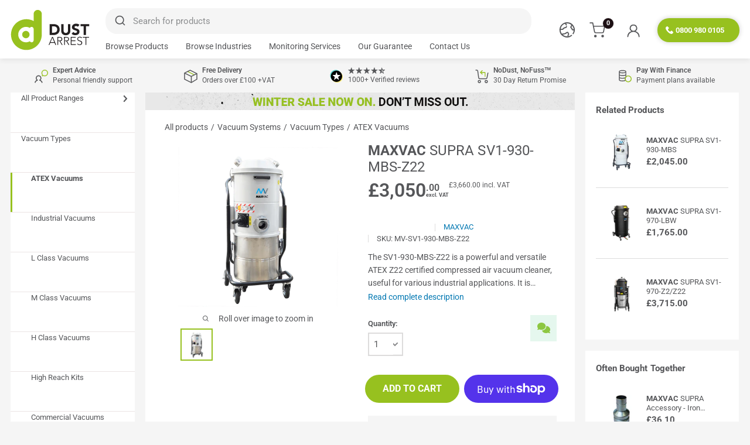

--- FILE ---
content_type: text/css
request_url: https://dustarrest.com/cdn/shop/t/114/assets/theme.min.css?v=163590652206203048321768408968
body_size: 22848
content:
 .article-item__image-container{display:block;margin-bottom:18px;border-radius:0px;overflow:hidden}strong.article-item__meta-item{color:#97c11f}.article-item__image-container--placeholder{height:200px}.article-item__image{-o-object-fit:cover;object-fit:cover;-o-object-position:center;object-position:center;font-family:'object-fit: cover; object-position: center';-webkit-transform:scale(1.01);transform:scale(1.01);transition:opacity 0.2s ease-in-out,-webkit-transform 0.95s cubic-bezier(.25,.46,.45,.94);transition:opacity 0.2s ease-in-out,transform 0.95s cubic-bezier(.25,.46,.45,.94);transition:opacity 0.2s ease-in-out,transform 0.95s cubic-bezier(.25,.46,.45,.94),-webkit-transform 0.95s cubic-bezier(.25,.46,.45,.94)}.icon--arrow-point-right{width:34px;height:34px;fill:none;stroke:white;stroke-width:10;}.square{width:48px;height:48px;background-color:#97c11f;position:relative;display:flex;justify-content:center;align-items:center;align-self:flex-end;margin-top:auto;border-top-left-radius:18px;}@media (-moz-touch-enabled:0),(hover:hover){.article-item:hover .article-item__title{color:#97c11f}.article-item:hover .square{background-color:#accd4c}}.article-item__meta{font-size:13px;text-align:left;padding:0px 18px;}.article-item__meta-item:not(:last-child)::after{display:inline-block;content:'';width:5px;height:5px;margin:-1px 10px 0 10px;border-radius:100%;background:rgba(85,86,89,.4);vertical-align:middle}.article-item__title{margin-bottom:1px}.article-item__excerpt{margin-top:8px; margin-bottom: 18px;color:gray;text-align:left;font-size:12px;padding:0px 18px 0px}@media screen and (min-width:1000px) and (max-width:1599px){.article-item__excerpt{display:-webkit-box;-webkit-line-clamp:2;-webkit-box-orient:vertical;overflow:hidden;text-overflow:ellipsis;}}@media screen and (max-width:999px){.article-item:not(:last-child){padding-bottom:20px}.scroller .article-item:not(:last-child){padding-bottom:0}}@media screen and (min-width:641px){.article-item__meta{font-size:to-size(13px)}}@media screen and (min-width:1000px){.blog-container--without-sidebar .article-item--featured .aspect-ratio{padding-bottom:40%!important}}@media screen and (min-width:1280px){.article-item__meta-item+.article-item__meta-item::before{margin:0 14px}}.article__image-wrapper{position:relative;margin-top:4px;z-index:1}.article__toolbar,.article__toolbar-item{display:flex;align-items:center}.article__toolbar{justify-content:space-between}.article__toolbar-item .icon--bi-comment{width:24px;height:23px;margin-right:15px}.article__share-label{margin-right:20px}.article__comments-count{color:#555659}.article__inner{margin:40px auto 0}.article__content{margin-bottom:2.8em}.article__videoContainer{width:100%;max-width:800px;margin:30px auto}.article__aside{margin-bottom:50px}.article__aside-item{display:flex;align-items:center}.article__aside-item+.article__aside-item{margin-top:20px}.article__navigation{display:flex;justify-content:space-between;align-items:center;padding:15px 0 5px;font-size:to-size(14px)}.article__navigation svg{width:8px;height:12px;vertical-align:-1px}.article__navigation--align-right{justify-content:flex-end}.article__navigation-item--prev svg{margin-right:12px}.article__navigation-item--next svg{margin-left:12px}.article__comment-list{margin-top:50px}.article__comment-list-heading{margin-bottom:30px}.article-comment{display:flex;align-items:flex-start;margin-bottom:32px}.article-comment:first-child{margin-top:30px}.article-comment:last-child{margin-bottom:0}.article-comment__gravatar{border-radius:100%;max-width:50px;margin:5px 22px 0 0}.article-comment__author{margin-bottom:0;font-size:to-size(14px)}.article-comment__date{display:block;margin-bottom:12px;font-style:italic;font-size:to-size(14px)}.article__comment-form{margin-top:50px}.article__comment-list+.article__comment-form{margin-top:70px}.article__comment-form-title{margin-bottom:12px}.article__moderated-note{font-style:italic}.article__comment-form-wrapper{margin-top:32px}@media screen and (min-width:641px){.article__image-wrapper{position:relative;width:100%;left:0;border-radius:3px 3px 0 0;margin:0 0 -1px 0;overflow:hidden}.article__image-wrapper+.card{border-top-left-radius:0;border-top-right-radius:0}.article__inner{margin-top:35px}.article__content{font-size:16px}.article-comment{margin-bottom:42px}.article-comment__author{margin-bottom:2px;font-size:16px}.article-comment__date{margin-bottom:12px}}.blog-sidebar__item{margin-bottom:45px}.blog-sidebar__item--products,.blog-sidebar__item--newsletter{margin-bottom:50px}.blog-sidebar__item:first-child:not(.blog-sidebar__item--newsletter){margin-top:-.435em}.blog-sidebar__block-title{margin-bottom:20px}@media screen and (min-width:1000px){.shopify-section__blog-posts,.shopify-section__article{flex-grow:1;flex-shrink:0;flex-basis:0%;max-width:100%}.blog-sidebar{width:300px;margin-left:60px}}@media screen and (min-width:641px) and (max-width:999px){.product-block-list__item--info{border-bottom:0px solid var(--border-color,#dddcdc)!important}.blog-sidebar{width:350px;margin-left:auto;margin-right:auto}}@media screen and (min-width:1280px){.blog-sidebar{width:350px;margin-left:70px}}.blog-sidebar__item--newsletter{padding:30px 20px 30px 20px;border-radius:3px;text-align:center}.blog-sidebar__item--newsletter .heading{color:inherit}@media screen and (max-width:640px){[data-section-type="blog-posts"] .scroller .block-list__item{margin:13px}.blog-sidebar__item--newsletter{border-radius:0;margin-left:-20px;margin-right:-20px}}.blog-sidebar__post-list{list-style:none}.blog-sidebar__post-item{display:flex;align-items:flex-start;font-size:to-size(14px)}.blog-sidebar__post-item:hover .blog-sidebar__post-title{color:#0378b2}.blog-sidebar__post-item+.blog-sidebar__post-item{margin-top:30px}.blog-sidebar__post-image-wrapper{position:relative;display:block;flex-shrink:0;width:100px;margin-right:20px}.blog-sidebar__post-image,.blog-sidebar__post-placeholder{min-height:80px;transition:-webkit-transform 0.65s cubic-bezier(.25,.46,.45,.94);transition:transform 0.65s cubic-bezier(.25,.46,.45,.94);transition:transform 0.65s cubic-bezier(.25,.46,.45,.94),-webkit-transform 0.65s cubic-bezier(.25,.46,.45,.94)}.blog-sidebar__post-image-overflow{overflow:hidden;border-radius:3px}.blog-sidebar__post-title{position:relative;display:block;display:-webkit-box;margin-top:2px;line-height:1.55;overflow:hidden;text-overflow:ellipsis;-webkit-line-clamp:2;-webkit-box-orient:vertical}.blog-sidebar__post-meta{margin-top:4px;font-size:to-size(13px)}.blog-sidebar__post-meta-item:not(:last-child)::after{display:inline-block;content:'';width:5px;height:5px;margin:0 10px;border-radius:100%;background:rgba(85,86,89,.4);vertical-align:middle}.blog-sidebar__post-list--ranked{counter-reset:post-ranking 0}.blog-sidebar__post-list--ranked .blog-sidebar__post-image-wrapper::before{position:absolute;content:counter(post-ranking);top:calc(50% - 16px);left:-16px;border:2px solid #dddcdc;height:32px;width:32px;line-height:28px;text-align:center;border-radius:100%;background:#0378b2;color:#fff;font-weight:bolder;font-size:to-size(14px);counter-increment:post-ranking;z-index:1}.blog-sidebar__item--products .product-item{width:100%}.blog-sidebar__item--products .product-item__image-wrapper{width:75px!important}.blog-sidebar__item--products .product-item__price-list>.price{font-size:to-size(16px)}@media screen and (max-width:640px){.blog-sidebar__item--products .product-list--horizontal{border:1px solid #dddcdc;border-radius:3px}}.blog-sidebar__linklist{list-style:none;font-size:to-size(14px)}.blog-sidebar__link-item{padding:14px 0;border-bottom:1px solid #d0cfcf;line-height:1.5}.blog-sidebar__link-item:first-child{padding-top:5px}.blog-sidebar__link-item:last-child{border-bottom:none;padding-bottom:0}.blog-sidebar__link-item>a{display:block}.gift-wrap__left{display:flex;align-items:center;margin-bottom:18px}.gift-wrap__icon svg{display:block;margin-top:-4px;margin-right:25px;width:24px;height:24px}.gift-wrap__text>span:first-child{margin-right:10px}@media screen and (min-width:641px){.gift-wrap{display:flex;align-items:center;justify-content:space-between;padding:10px 10px 10px 30px}.gift-wrap__left{margin-bottom:0}}.estimate-shipping{font-size:to-size(14px)}.estimate-shipping__toggle{display:flex;align-items:center;padding:20px;width:100%;color:#555659;font-weight:bolder}.estimate-shipping__icon svg{display:block;margin-right:25px;width:24px;height:24px}.estimate-shipping__arrow{margin-left:auto}.estimate-shipping__arrow svg{width:12px;height:8px;transition:-webkit-transform 0.2s ease-in-out;transition:transform 0.2s ease-in-out;transition:transform 0.2s ease-in-out,-webkit-transform 0.2s ease-in-out}.estimate-shipping__toggle[aria-expanded="true"] .estimate-shipping__arrow svg{-webkit-transform:rotateZ(180deg);transform:rotateZ(180deg)}.estimate-shipping__collapsible .shipping-estimator{padding:0 20px 20px 20px}@media screen and (min-width:641px){.estimate-shipping__toggle{padding:20px 30px}.estimate-shipping__collapsible .shipping-estimator{padding-right:30px;padding-left:30px}}.cart-recap__price-line{display:flex;justify-content:space-between;margin-bottom:4px;font-size:to-size(15px);font-weight:bolder;color:#555659}.cart-recap__price-line+.cart-recap__price-line{margin-top:4px}.cart-recap__price-line--highlight{color:#ea0606}.cart-recap__amount-saved{color:#ea0606;font-weight:bolder;font-size:to-size(15px)}.cart-recap__note{margin-top:14px;border-top:1px solid #dddcdc;border-bottom:1px solid #dddcdc}.cart-recap__note-inner{padding-bottom:20px}.cart-recap__note-button{display:flex;justify-content:space-between;align-items:center;padding:10px 0;width:100%}.cart-recap__note-button svg{width:12px;height:8px;transition:-webkit-transform 0.2s ease-in-out;transition:transform 0.2s ease-in-out;transition:transform 0.2s ease-in-out,-webkit-transform 0.2s ease-in-out}.cart-recap__note-button[aria-expanded="true"] svg{-webkit-transform:rotateZ(180deg);transform:rotateZ(180deg)}.cart-recap__note-edit{margin-right:14px;color:#0378b2;opacity:0;transition:opacity 0.2s ease-in-out}.cart-recap__note-edit.is-visible{opacity:1}.cart-recap__notices{margin:17.5px 0}.cart-recap__secure-payment-title{margin-bottom:10px;text-align:center;font-weight:bolder}.cart-recap__secure-payment-title svg{margin-right:8px;vertical-align:text-top}@media screen and (min-width:641px){.cart-recap__price-line{font-size:to-size(18px)}.cart-recap__amount-saved{font-size:to-size(16px)}.cart-recap__note{margin-top:20px}}.collection-drawer{display:flex;flex-direction:column;height:100%}.collection-drawer__header{display:flex;justify-content:space-between;align-items:center;flex:1 0 auto;max-height:64px;padding:15px 15px 15px 25px;border-bottom:1px solid #dddcdc;z-index:1}.collection-drawer__header>div{display:flex;align-items:center}.collection-drawer__close{margin-right:16px;color:#555659}.collection-drawer__close svg{display:block;width:19px;height:19px;margin-top:-1px}.collection-drawer__title{margin-bottom:0}.collection-drawer__inner{flex:1 1 auto;overflow:auto;-webkit-overflow-scrolling:touch;font-size:to-size(15px)}.collection-drawer__section-title{margin:0;padding:4px 15px;text-transform:uppercase;font-size:to-size(12px);font-weight:bolder;background:#dddcdc;border-bottom:1px solid #dddcdc}.collection-drawer__footer{padding:15px;box-shadow:0 -2px 2px rgba(221,220,220,.65)}.collection-drawer__footer .button{font-size:to-size(14px)}.featured-collection{padding-top:25px;background-repeat:no-repeat;background-position:bottom 0 left -15px;background-size:500px auto}.featured-collection__header{padding:0 20px 40px 20px}.featured-collection__title{margin-bottom:8px;color:inherit}.featured-collection__cta{margin-top:8px}.featured-collection__image-wrapper{margin-top:25px}.featured-collection .product-list{margin-bottom:20px;border-radius:2px}.featured-collection .product-item{border:none;border-right:1px solid #dddcdc}.featured-collection .product-item::after{display:none}.featured-collection .product-item:last-child{border-right:0}@media screen and (max-width:640px){#specifications .card{margin-right:-20px; }.product-block-list__item--specifications .expandable-content[aria-expanded]{padding:1.4em 0em 1.4em 1.4em;}.featured-collection,.featured-collection__header{background-image:none!important}}@media screen and (min-width:641px) and (max-width:999px){.featured-collection{margin:0 -40px;background-image:none!important}.featured-collection__header{padding-left:40px;padding-right:40px;background-repeat:no-repeat;background-position:bottom 0 right -15px;background-size:430px auto}.featured-collection__image-wrapper{max-width:400px;margin-left:auto;margin-right:auto}.featured-collection .product-list{margin-bottom:40px}}@media screen and (min-width:1000px){.featured-collection{display:table;table-layout:fixed;width:100%;padding:6px 6px 6px 0;border-radius:3px}.featured-collection__header,.featured-collection__content{display:table-cell;vertical-align:top}.featured-collection__header{width:455px;padding:20px 30px;background-image:none!important}.featured-collection .product-list{margin-bottom:0}.featured-collection .product-list::before{display:none}.featured-collection .flickity-viewport::after{content:'';position:absolute;height:100%;width:1px;background:#fff;right:0}}.collection-item{display:inline-block;width:36vw;margin:0 14px;vertical-align:top;white-space:normal}.collection-item:first-child{margin-left:20px}.collection-item:last-child{margin-right:20px}.collection-item__image-wrapper{margin-bottom:0px;overflow:hidden}.collection-item__image-wrapper--rounded{position:relative;z-index:0;overflow:hidden;border-radius:100%}.collection-item__image-wrapper img{-o-object-fit:cover;object-fit:cover;-o-object-position:center;object-position:center;-webkit-transform:scale(1.01);transform:scale(1.01);font-family:'object-fit: cover; object-position: center;';transition:opacity 0.2s ease-in-out,-webkit-transform 0.95s cubic-bezier(.25,.46,.45,.94);transition:opacity 0.2s ease-in-out,transform 0.95s cubic-bezier(.25,.46,.45,.94);transition:opacity 0.2s ease-in-out,transform 0.95s cubic-bezier(.25,.46,.45,.94),-webkit-transform 0.95s cubic-bezier(.25,.46,.45,.94)}.collection-item__title{display:block;line-height:1.4;text-align:center;transition:color 0.2s ease-in-out}.collection-item__title svg{display:none}@media screen and (min-width:641px) and (max-width:999px){.collection-item{width:190px}.collection-item:first-child{margin-left:40px}.collection-item:last-child{margin-right:40px}}@media screen and (min-width:641px){.collection-item__title svg{position:relative;display:inline-block;height:14px;width:14px;vertical-align:-2px;margin-left:4px;right:-5px;opacity:0;transition:all 0.35s cubic-bezier(.645,.045,.355,1)}}@media screen and (min-width:641px){.collection-list{margin:8px -14px 0 -14px;white-space:nowrap;overflow:hidden}.collection-list::after{display:none;content:'flickity'}.collection-item{width:20%;margin:0!important;padding:0 14px}.collection-list .flickity-prev-next-button{top:calc(50% - 25px - 12px - 0.5em)}.collection-list .flickity-prev-next-button.previous{left:15px}.collection-list .flickity-prev-next-button.next{right:15px}}@media screen and (min-width:1280px){.collection-item{width:16.6666667%}}.product-selectItem:hover .product-selectItem__category{color:#ffffff}.category-selectItem:hover{background-color:var(--accent-color)}@media (-moz-touch-enabled:0),(hover:hover){.collection-item:hover .collection-item__title{color:var(--accent-color)}.collection-item:hover .collection-item__title{-webkit-transform:translateX(0);transform:translateX(0)}.collection-item:hover .collection-item__title svg{opacity:1;right:0}}.collection-list__section{margin-bottom:30px}.collection-list__section{padding:5px 0;}@media screen and (min-width:641px){.collection-list__section{margin-bottom:30px}}.collection-list__item-wrapper:hover .collection-list__item-title{background-color:var(--accent-color,#97c11f);color:#ffffff;}.collection-list__item-wrapper p{display:flex;align-items:center;justify-content:center;}.collection-list__item-wrapper{display:block;position:relative;border-radius:3px;margin-bottom:20px;overflow:hidden}.collection-list__item-wrapper--overlay::before{content:'';position:absolute;width:100%;height:100%;background:rgba(0,0,0,.2);z-index:1}.collection-list__item-image{position:absolute;top:0;left:0;width:100%;height:100%;background-size:cover;background-position:center;transition:opacity 0.3s ease-in-out,-webkit-transform 0.3s linear!important;transition:transform 0.3s linear,opacity 0.3s ease-in-out!important}.collection-list__item-title{position:absolute;top:50%;left:50%;width:100%;padding:0 20px;-webkit-transform:translate(-50%,-50%);transform:translate(-50%,-50%);text-align:center;color:#555659;z-index:1;text-shadow:1px 2px 4px rgba(0,0,0,.2)}@media screen and (min-width:641px){.collection-list__item-list{display:flex;flex-wrap:wrap;margin:-15px}.collection-list__item-wrapper{margin:15px}}.gift-card__inner{padding:30px 0}.gift-card__main{position:relative;padding-top:85px;text-align:center}.gift-card__image{position:relative;width:170px;height:170px;top:-105px;border-radius:100%;overflow:hidden;margin:0 auto -75px auto;box-shadow:0 2px 8px rgba(0,0,0,.2)}.gift-card__title{margin-bottom:0}.gift-card__amount{margin-bottom:18px;font-size:to-size(22px)}.gift-card__alert{margin-top:20px}.gift-card__code-container{max-width:255px;margin:0 auto 28px auto}.gift-card__code{display:inline-flex;align-items:center;justify-content:center;padding:6px 15px;width:100%;border:1px solid #dddcdc;text-transform:uppercase;margin-bottom:15px;border-radius:3px;text-align:center}.gift-card__expires-on{display:block;color:#97c11f;font-weight:bolder;font-size:to-size(15px)}.gift-card__expires-on::before{display:inline-block;content:'';width:8px;height:8px;margin-right:.7em;border-radius:100%;background:currentColor;vertical-align:baseline}.gift-card__share{padding-top:15px;padding-bottom:20px}.gift-card__wallet{display:block;margin-bottom:30px;text-align:center}.gift-card__qr img{margin:0 auto}.gift-card__shop{margin-top:15px;min-width:300px}@media screen and (max-width:640px){.gift-card__print{width:100%}.gift-card__qr img{max-width:120px}}@media screen and (min-width:641px){.template-gift-card .header{padding-top:30px;padding-bottom:30px}.gift-card__inner{display:flex;max-width:920px;margin:0 auto;padding:70px 0 90px 0}.gift-card__main{flex:1 0 auto}.gift-card__aside{flex:0 0 255px;margin-top:85px;margin-left:30px}.gift-card__image{width:210px;height:210px;top:-135px;margin-bottom:-80px}.gift-card__amount{font-size:to-size(24px)}.gift-card__code-container{display:flex;justify-content:center;max-width:none}.gift-card__code{margin-bottom:0;margin-right:15px;max-width:250px}.gift-card__print{flex-basis:150px}}@media print{.gift-card__aside{display:none}}div.pf-pagination-wrapper{height:38px}.pf-step-0 .pf-step-headline-row,div.pf-app-padding{padding:0px}.recently-viewed-slider-wrapper{max-width:1875px;margin-left:auto;margin-right:auto}.footer{border-top:1px solid #dddcdc}.footer__block-list{display:flex;flex-direction:column;flex-wrap:wrap;}.footer__title{position:relative;display:block;width:100%;margin-bottom:.85em;text-align:left}.footer__title[disabled]{cursor:text;-webkit-user-select:text;-moz-user-select:text;-ms-user-select:text;user-select:text}.footer__linklist{margin-top:-8px;margin-bottom:-5px;line-height:1.4}.footer__link-item{display:block;padding:5px 0}.footer__newsletter-form{margin-top:20px}.footer__aside{display:flex;flex-direction:column;margin-top:10px;font-size:to-size(12px)}.footer__aside-item{margin-top:34px}.footer__aside-title{margin-bottom:.8em}@media screen and (max-width:640px){.footer__block-item{border-bottom:1px solid #d0cfcf}.footer__block-item:first-child.footer__block-item--newsletter{border-bottom:1px solid #d0cfcf}.footer__block-item--newsletter{padding-bottom:40px}.footer__title{display:flex;align-items:center;justify-content:space-between;margin-bottom:0;padding:19px 0}.footer__collapsible{height:0;overflow:hidden;transition:0.3s ease-in-out}.footer__collapsible-content{padding:8px 20px 25px 0}.footer__block-item .rte{margin-top:-.425em}}@media screen and (min-width:641px){.footer{padding:0;border-top:none}.footer__wrapper{padding:50px 0;}.footer__block-list{flex-direction:row;margin:-20px -35px}.footer__block-item{padding:20px 35px}.footer__block-item .plus-button{display:none}.footer__linklist{margin-top:-2px;margin-bottom:0}.footer__aside{flex-direction:row;flex-wrap:wrap;justify-content:space-between;margin-top:60px;font-size:to-size(13px)}.footer__aside-item--copyright{width:100%}}@media screen and (min-width:1000px){.footer__block-item:first-child.footer__block-item--newsletter{padding-right:35px}.footer__block-item:last-child.footer__block-item--newsletter{margin-left:auto}.footer__block-item--newsletter{flex-basis:350px}.footer__block-item--links{max-width:20%}.footer__aside{align-items:flex-start}.footer__aside-item--copyright{margin-bottom:-8px;text-align:left}.footer__aside-item--copyright{width:auto}}.map{padding:0 20px;background:#fff;border-radius:3px;border:1px solid #dddcdc}.map__store-item:not(:last-child){border-bottom:1px solid #dddcdc}.map__store-name{display:flex;width:100%;align-items:center;justify-content:space-between;padding:15px 0}.map__store-name svg{width:12px;height:8px}.map__icon-container{-webkit-transform:rotateZ(0deg);transform:rotateZ(0deg);transition:-webkit-transform 0.2s ease-in-out;transition:transform 0.2s ease-in-out;transition:transform 0.2s ease-in-out,-webkit-transform 0.2s ease-in-out}.map__store-name[aria-expanded="true"] .map__icon-container{-webkit-transform:rotateZ(180deg);transform:rotateZ(180deg)}.map__store-collapsible{display:block;height:0;overflow:hidden;transition:height 0.25s ease-in-out}.map__store-inner{margin-top:-.425em}.map__store-address{margin-bottom:15px}.map__store-address>p{margin-bottom:0!important}.map__store-hours{margin-bottom:22px;font-size:to-size(13px)}.map__direction-link,.map__map-container{margin-bottom:30px}.map__map-container{position:relative;height:160px;background-size:cover;background-position:center;overflow:hidden}.map__gmap{position:absolute;top:0;left:0;height:100%;width:100%}@media screen and (min-width:641px){.map__map-container{height:300px}}@media screen and (min-width:1000px){.map{display:flex;height:405px;padding:0}.map__store-list{width:50%;max-width:580px;border-right:1px solid #dddcdc}.map__map-container{height:100%;flex:1 0 auto;margin:0}.map__store-list{padding:0 40px 0 30px;overflow:auto}.map__store-name{padding:20px 0}.map__store-address{margin-bottom:22px}}.plyr.plyr--full-ui.plyr--video{color:#555659;background-color:transparent}.plyr.plyr--full-ui.plyr--video .plyr__video-wrapper{background-color:transparent}.plyr.plyr--full-ui.plyr--video:-webkit-full-screen .plyr__video-wrapper .plyr.plyr--full-ui.plyr--video:-webkit-full-screen .plyr__poster{background-color:#000}.plyr.plyr--full-ui.plyr--video:-ms-fullscreen .plyr__video-wrapper .plyr.plyr--full-ui.plyr--video:-ms-fullscreen .plyr__poster{background-color:#000}.plyr.plyr--full-ui.plyr--video:fullscreen .plyr__video-wrapper .plyr.plyr--full-ui.plyr--video:fullscreen .plyr__poster{background-color:#000}.plyr.plyr--full-ui.plyr--video:-webkit-full-screen .plyr__video-wrapper,.plyr.plyr--full-ui.plyr--video:-webkit-full-screen .plyr__poster{background-color:#000}.plyr.plyr--full-ui.plyr--video:-moz-full-screen .plyr__video-wrapper,.plyr.plyr--full-ui.plyr--video:-moz-full-screen .plyr__poster{background-color:#000}.plyr.plyr--full-ui.plyr--video:-ms-fullscreen .plyr__video-wrapper,.plyr.plyr--full-ui.plyr--video:-ms-fullscreen .plyr__poster{background-color:#000}.plyr.plyr--full-ui.plyr--video .plyr--fullscreen-fallback .plyr__video-wrapper,.plyr.plyr--full-ui.plyr--video .plyr--fullscreen-fallback .plyr__poster{background-color:#000}.plyr.plyr--full-ui.plyr--video .plyr__controls{background-color:#fff;border-color:rgba(85,86,89,.05)}.plyr.plyr--full-ui.plyr--video .plyr__control.plyr__control--overlaid{background-color:#fff;border-color:rgba(85,86,89,.05)}.plyr.plyr--full-ui.plyr--video .plyr__control.plyr__control--overlaid.plyr__tab-focus,.plyr.plyr--full-ui.plyr--video .plyr__control.plyr__control--overlaid:hover{color:rgba(85,86,89,.55)}.plyr.plyr--full-ui.plyr--video .plyr__progress input[type='range']::-moz-range-thumb{box-shadow:2px 0 0 0 #fff}.plyr.plyr--full-ui.plyr--video .plyr__progress input[type='range']::-ms-thumb{box-shadow:2px 0 0 0 #fff}.plyr.plyr--full-ui.plyr--video .plyr__progress input[type='range']::-webkit-slider-thumb{box-shadow:2px 0 0 0 #fff}.plyr.plyr--full-ui.plyr--video .plyr__progress input[type='range']::-webkit-slider-runnable-track{background-image:linear-gradient(to right,currentColor var(--value,0),rgba(85,86,89,.6) var(--value,0))}.plyr.plyr--full-ui.plyr--video .plyr__progress input[type='range']::-moz-range-track{background-color:rgba(85,86,89,.6)}.plyr.plyr--full-ui.plyr--video .plyr__progress input[type='range']::-ms-fill-upper{background-color:rgba(85,86,89,.6)}.plyr.plyr--full-ui.plyr--video .plyr__progress input[type='range'].plyr__tab-focus::-webkit-slider-runnable-track{box-shadow:0 0 0 4px rgba(85,86,89,.25)}.plyr.plyr--full-ui.plyr--video .plyr__progress input[type='range'].plyr__tab-focus::-moz-range-track{box-shadow:0 0 0 4px rgba(85,86,89,.25)}.plyr.plyr--full-ui.plyr--video .plyr__progress input[type='range'].plyr__tab-focus::-ms-track{box-shadow:0 0 0 4px rgba(85,86,89,.25)}.plyr.plyr--full-ui.plyr--video .plyr__progress input[type='range']:active::-moz-range-thumb{box-shadow:0 0 0 3px rgba(85,86,89,.25)}.plyr.plyr--full-ui.plyr--video .plyr__progress input[type='range']:active::-ms-thumb{box-shadow:0 0 0 3px rgba(85,86,89,.25)}.plyr.plyr--full-ui.plyr--video .plyr__progress input[type='range']:active::-webkit-slider-thumb{box-shadow:0 0 0 3px rgba(85,86,89,.25)}.plyr.plyr--full-ui.plyr--video .plyr__progress .plyr__tooltip{background-color:#555659;color:#fff}.plyr.plyr--full-ui.plyr--video .plyr__progress .plyr__tooltip::before{border-top-color:#555659}.plyr.plyr--full-ui.plyr--video.plyr--loading .plyr__progress__buffer{background-image:linear-gradient(-45deg,rgba(85,86,89,.6) 25%,transparent 25%,transparent 50%,rgba(85,86,89,.6) 50%,rgba(85,86,89,.6) 75%,transparent 75%,transparent)}.plyr.plyr--full-ui.plyr--video .plyr__volume input[type='range']{color:#fff}.plyr.plyr--full-ui.plyr--video .plyr__volume input[type='range']::-moz-range-thumb{box-shadow:2px 0 0 0 #555659}.plyr.plyr--full-ui.plyr--video .plyr__volume input[type='range']::-ms-thumb{box-shadow:2px 0 0 0 #555659}.plyr.plyr--full-ui.plyr--video .plyr__volume input[type='range']::-webkit-slider-thumb{box-shadow:2px 0 0 0 #555659}.plyr.plyr--full-ui.plyr--video .plyr__volume input[type='range']::-webkit-slider-runnable-track{background-image:linear-gradient(to right,currentColor var(--value,0),rgba(255,255,255,.6) var(--value,0))}.plyr.plyr--full-ui.plyr--video .plyr__volume input[type='range']::-moz-range-track,.plyr.plyr--full-ui.plyr--video .plyr__volume input[type='range']::-ms-fill-upper{background-color:rgba(255,255,255,.6)}.plyr.plyr--full-ui.plyr--video .plyr__volume input[type='range'].plyr__tab-focus::-webkit-slider-runnable-track{box-shadow:0 0 0 4px rgba(255,255,255,.25)}.plyr.plyr--full-ui.plyr--video .plyr__volume input[type='range'].plyr__tab-focus::-moz-range-track{box-shadow:0 0 0 4px rgba(255,255,255,.25)}.plyr.plyr--full-ui.plyr--video .plyr__volume input[type='range'].plyr__tab-focus::-ms-track{box-shadow:0 0 0 4px rgba(255,255,255,.25)}.plyr.plyr--full-ui.plyr--video .plyr__volume input[type='range']:active::-moz-range-thumb{box-shadow:0 0 0 3px rgba(255,255,255,.25)}.plyr.plyr--full-ui.plyr--video .plyr__volume input[type='range']:active::-ms-thumb{box-shadow:0 0 0 3px rgba(255,255,255,.25)}.plyr.plyr--full-ui.plyr--video .plyr__volume input[type='range']:active::-webkit-slider-thumb{box-shadow:0 0 0 3px rgba(255,255,255,.25)}.shopify-model-viewer-ui.shopify-model-viewer-ui .shopify-model-viewer-ui__controls-area{background:#fff;border-color:rgba(85,86,89,.05)}.shopify-model-viewer-ui.shopify-model-viewer-ui .shopify-model-viewer-ui__button{color:#555659}.shopify-model-viewer-ui.shopify-model-viewer-ui .shopify-model-viewer-ui__button--control:hover{color:rgba(85,86,89,.55)}.shopify-model-viewer-ui.shopify-model-viewer-ui .shopify-model-viewer-ui__button--control:active,.shopify-model-viewer-ui.shopify-model-viewer-ui .shopify-model-viewer-ui__button--control.focus-visible:focus{color:rgba(85,86,89,.55);background:rgba(85,86,89,.05)}.shopify-model-viewer-ui.shopify-model-viewer-ui .shopify-model-viewer-ui__button--control:not(:last-child):after{border-color:rgba(85,86,89,.05)}.shopify-model-viewer-ui.shopify-model-viewer-ui .shopify-model-viewer-ui__button--poster{background:#fff;border-color:rgba(85,86,89,.05)}.shopify-model-viewer-ui.shopify-model-viewer-ui .shopify-model-viewer-ui__button--poster:hover,.shopify-model-viewer-ui.shopify-model-viewer-ui .shopify-model-viewer-ui__button--poster:focus{color:rgba(85,86,89,.55)}.video-wrapper{position:relative;cursor:pointer}.video-wrapper::after{content:'';display:block;padding-bottom:56.25%}.video-wrapper iframe{position:absolute;top:0;left:0;width:100%;height:100%}.video-wrapper--native::after{display:none}.video-wrapper--native .plyr,.video-wrapper--native video{position:absolute;top:0;left:0;width:100%;height:100%}.video-wrapper--native .plyr__video-wrapper,.video-wrapper--native video{height:100%}.video-wrapper__image-wrapper{opacity:1;visibility:visible;transition:opacity 0.2s ease-in-out,visibility 0.2s ease-in-out}.video-wrapper__image-wrapper,.video-wrapper__image{position:absolute;top:0;left:0;width:100%;height:100%}.video-wrapper__image{-o-object-fit:cover;object-fit:cover;-o-object-position:center;object-position:center;font-family:'object-fit: cover; object-position: center'}.icon--play{-webkit-filter:drop-shadow(0 2px 2px rgba(0,0,0,.4));filter:drop-shadow(0 2px 2px rgba(0,0,0,.4))}.video-wrapper .icon--play{position:absolute;left:calc(50% - 40px);top:calc(50% - 40px);height:80px;width:80px;opacity:1;transition:opacity 0.2s ease-in-out,-webkit-transform 0.2s ease-in-out;transition:transform 0.2s ease-in-out,opacity 0.2s ease-in-out;transition:transform 0.2s ease-in-out,opacity 0.2s ease-in-out,-webkit-transform 0.2s ease-in-out}@media (-moz-touch-enabled:0),(hover:hover){.video-wrapper:hover .icon--play{-webkit-transform:scale(1.15);transform:scale(1.15)}}.video-list{margin:20px 0}#video-landing-single .video-list{margin:0}#video-landing-single .video-list__item{max-width:100%}.video-list__item{max-width:855px;margin:0 auto}.video-list__item[aria-hidden="true"]{display:none}.video-list__item .video-wrapper iframe{visibility:hidden;height:0;width:0}.video-list__item.is-playing .video-wrapper__image-wrapper{visibility:hidden;opacity:0}.video-list__item.is-playing iframe{visibility:visible;height:100%;width:100%}.video-preview-list{padding:5px 0}.video-preview-list .icon--play{left:calc(50% - 20px);top:calc(50% - 20px);height:40px;width:40px}.video-preview-list__item{display:inline-block;position:relative;width:120px;vertical-align:top;cursor:pointer;margin:0 10px}.video-preview-list__item:first-child{margin-left:20px}.video-preview-list__item:last-child{margin-right:20px}.video-preview-list__item .video-wrapper{margin:0}.video-preview-list__item::after{position:absolute;content:'';width:calc(100% + 8px);height:calc(100% + 8px);top:-4px;left:-4px;border-radius:3px;border:2px solid transparent;pointer-events:none;transition:border 0.2s ease-in-out}.video-preview-list__item.is-selected::after{border-color:#0378b2}.video-preview-list__item.is-selected .icon--play{opacity:0}@media screen and (min-width:641px){.video-preview-list__item:first-child{margin-left:40px}.video-preview-list__item:last-child{margin-right:40px}}@media screen and (min-width:1000px){.video-preview-list__item{width:165px}}.model-wrapper{position:relative;padding-bottom:100%}.model-wrapper .shopify-model-viewer-ui,.model-wrapper model-viewer{position:absolute;top:0;left:0;width:100%;height:100%}.mosaic{margin:0 -10px -20px -10px}.mosaic__item{padding:0 10px 20px 10px}.mosaic__item>:first-child{min-height:240px}.mosaic--large .mosaic__item>:first-child{min-height:280px}@media screen and (max-width:999px){.mosaic--two-columns .mosaic__column:first-child .mosaic__item>:first-child,.mosaic--three-columns .mosaic__column:nth-child(2) .mosaic__item>:first-child{min-height:340px}}@media screen and (min-width:641px){.mosaic{margin:0 -15px -30px -15px}.mosaic__item{padding:0 15px 30px 15px}}@media screen and (min-width:1000px){.mosaic{display:flex}.mosaic__column{display:flex;flex-direction:column;flex:1 0 0%}.mosaic__item{display:flex;flex-direction:column;flex:1 0 auto}.mosaic__item>:first-child{flex:1 0 auto;height:100%;min-height:260px}.mosaic--auto .mosaic__item>:first-child{min-height:auto}.mosaic--small .mosaic__item>:first-child{min-height:225px}.mosaic--large .mosaic__item>:first-child{min-height:300px}.mosaic--two-columns .mosaic__column:first-child{flex-grow:1.38}.mosaic--three-columns .mosaic__column:nth-child(2){flex-grow:1.38}}.mega-menu{position:absolute;width:100vw;left:0;top:100%;background:#fff;border-radius:0 0 3px 3px;border-top:1px solid #dddcdc;border-bottom:1px solid #dddcdc;visibility:hidden;opacity:0;transition:opacity 0.2s ease-in-out,visibility 0.2s ease-in-out}.mega-menu--floating{max-width:0}.mega-menu[aria-hidden="false"]{visibility:visible;opacity:1}.mega-menu__inner{display:flex;justify-content:space-between;align-items:flex-start;padding:25px 0 0 0;max-height:100%;min-height:100%;overflow:auto;-ms-scroll-chaining:none;overscroll-behavior:none}.mega-menu__inner--center{justify-content:center}.mega-menu__promo{display:block;flex:0 1 230px;width:230px;min-width:200px;margin:0 0 30px 50px;white-space:normal;text-align:center}.mega-menu__promo+.mega-menu__promo{margin-left:20px}.mega-menu__column-list{display:flex;flex:1 1 auto;flex-wrap:wrap;margin:0 -40px;min-width:0}@supports (display:grid){.mega-menu__column-list{display:grid;grid-template-columns:repeat(auto-fit,minmax(230px,1fr))}}.mega-menu__column{display:block;flex:0 1 auto;margin:0 30px 30px 30px}.mega-menu:not(.mega-menu--floating) .mega-menu__column:first-child{margin-left:0!important}.mega-menu:not(.mega-menu--floating) .mega-menu__column:last-child{margin-right:0!important}.mega-menu__title{display:block;margin-bottom:10px}.mega-menu__linklist{list-style:none}.mega-menu__link{display:block;padding:5px 0 6px 0;line-height:1.4}.mega-menu__image-wrapper{margin:5px 0 22px 0;border-radius:3px;overflow:hidden}.mega-menu__promo .aspect-ratio{-webkit-transform:scale(1.01);transform:scale(1.01);transition:-webkit-transform 0.6s ease-in-out;transition:transform 0.6s ease-in-out;transition:transform 0.6s ease-in-out,-webkit-transform 0.6s ease-in-out}.mega-menu__promo:hover .mega-menu__image-heading{color:#0378b2}.mega-menu__image-heading{display:block;margin-bottom:7px;transition:color 0.2s ease-in-out}.mega-menu__image-text{line-height:1.5}.nav-bar .mega-menu{max-height:calc(100vh - var(--header-height, 0px) - var(--announcement-bar-height, 0px) - 40px);overflow:auto;-ms-scroll-chaining:none;overscroll-behavior:contain}@media screen and (min-width:1280px){.mega-menu__column{margin-left:40px;margin-right:40px}.mega-menu__inner--large .mega-menu__column{margin-left:50px;margin-right:50px}.mega-menu__promo{flex-basis:290px;width:290px}}@media screen and (min-width:1500px){.mega-menu__inner--center .mega-menu__column{margin-left:45px;margin-right:45px}.mega-menu__inner--large .mega-menu__column{margin-left:60px;margin-right:60px}.mega-menu__promo{min-width:240px}}.mega-menu--floating{width:100vw;height:100%;left:100%;top:0;border:none;border-radius:0 3px 3px 0;border-left:1px solid #dddcdc}.mega-menu--floating::before{position:absolute;content:'';top:0;left:0;width:100%;height:100%;box-shadow:0 5px 5px -2px rgba(0,0,0,.1),5px 0 5px -2px rgba(0,0,0,.1),0 -5px 5px -2px rgba(0,0,0,.1);z-index:-1}.mega-menu--floating .mega-menu__inner{margin:0;padding-right:30px;padding-left:25px}.mega-menu--floating .mega-menu__title{margin-bottom:5px}.mega-menu--floating .mega-menu__column{display:block;flex:0 0 170px;margin-right:30px;margin-left:30px;white-space:normal}.mega-menu--floating .mega-menu__column-list{margin:0 -30px}.line-item__product-info-wrapper{display:flex;align-items:flex-start}.line-item__image-wrapper{width:60px;min-width:60px;margin-right:20px}.line-item__meta{font-size:to-size(14px)}.line-item__vendor{display:block;margin-bottom:7px;line-height:1.55;font-size:to-size(12px);text-transform:uppercase}.line-item__title{display:block;margin-bottom:4px;line-height:1.5}.line-item__property-list{line-height:1.5;margin:6px 0}.line-item__price{display:inline-block;font-weight:bolder;color:var(--text-color)}.price-list .tax{margin-left:3px}.line-item__line-price{font-weight:800}.price--inclVat{margin-left:15px;color:#555659;font-size:15px}.line-item__price+span.tax{padding-left:7px}.line-item__price--compare{color:#555659}.line-item__price--highlight{color:var(--text-color)}.line-item__price--compare{position:relative;margin-left:20px}.line-item__price--compare::before{position:absolute;content:'';top:50%;left:-5px;width:calc(100% + 10px);height:1px;background:rgba(85,86,89,.7)}.line-item__price-info{margin-top:-2px;font-size:to-size(13px)}.line-item__discount-list{list-style:none;margin-top:2px}.line-item__discount{display:inline-block;font-weight:bolder;font-size:to-size(13px);background:rgba(234,6,6,.08);color:#ea0606;border-radius:2px;padding:0 11px}.line-item__discount svg{margin-right:6px;vertical-align:text-bottom}.line-item__quantity-remove{display:inline-block;margin-left:10px;font-size:to-size(13px);line-height:1}@media screen and (max-width:640px){.price--inclVat{display:block;margin-left:0}.line-item-table,.line-item-table tbody{display:block;width:100%}.line-item--stack{display:block;white-space:normal}.line-item--stack:first-child{border-top:none!important}.line-item--stack .line-item__image-wrapper{width:80px;min-width:80px}.line-item--stack .line-item__product-info{display:block;padding-top:20px;padding-bottom:20px}.line-item--stack .line-item__title{font-size:to-size(14px)}.line-item--stack .line-item__price{font-size:to-size(13px)}.line-item--stack .line-item__quantity{margin-top:12px}}@media screen and (min-width:641px){.line-item__product-info-wrapper{align-items:center}.line-item__title{white-space:normal}.line-item__image-wrapper{width:90px;min-width:90px}.line-item--stack .line-item__quantity{margin-top:20px}.line-item--stack .line-item__quantity-remove{margin-left:17px}}.fulfillment-item{border-top:none!important}.fulfillment-item td{padding-top:0!important}.order-foot{border-top:1px solid #dddcdc}.order-foot__item{display:flex;align-items:center;justify-content:space-between;padding:16px 20px 16px 0;font-size:to-size(14px)}.order-foot__item+.order-foot__item{border-top:1px solid #dddcdc}.order-foot__item--highlight,.order-foot__item--strong{font-size:to-size(15px);font-weight:bolder}.order-foot__item--highlight{color:#ea0606}.order-foot__item--strong{color:#555659}@media screen and (max-width:640px){.card .order-foot{margin-left:20px}}@media screen and (min-width:641px){.order-foot__inner{max-width:470px;margin-left:auto}.order-foot__item{padding-right:30px;padding-left:20px}}.order-summary__alert{margin:21px 0 5px 0}@media screen and (min-width:641px){.order-summary__alert{margin:24px 0 12px 0}}.address-list,.address-list__item+.address-list__item{border-top:1px solid #dddcdc}.address-list__item{padding:24px 20px}.address-list__action-list{margin-top:14px;font-size:to-size(13px)}.address-list__action-list>:last-child{margin-left:18px}@media screen and (max-width:640px){.address-list,.address-list__item+.address-list__item{display:block;position:relative;border-top:none}.address-list::before,.address-list__item+.address-list__item::before{position:absolute;content:'';height:1px;width:calc(100% - 20px);top:0;left:20px;background:#dddcdc}}@media screen and (min-width:641px){.template-addresses .card__section--tight{padding-right:20px}.address-list{display:flex;flex-wrap:wrap}.address-list__item{display:flex;justify-content:space-between;flex-direction:column;flex:0 0 50%;padding-left:30px;padding-right:30px;box-shadow:0 1px #dddcdc,1px 0 #dddcdc;border-top:none!important}}@media screen and (min-width:1280px){.address-list__item{flex-basis:33.333333%}}.modal .featured-product .card{border:none}.modal .featured-product .card:first-child{border-right:1px solid #dddcdc}@media screen and (min-width:1000px){.featured-product{display:table;width:100%;table-layout:fixed}.featured-product>*{display:table-cell;vertical-align:top;width:50%}.featured-product>:first-child{border-radius:3px 0 0 3px}.featured-product>:last-child{border-radius:0 3px 3px 0;border-left:none}}.inventory{position:relative;display:block;padding-left:1.4em;font-weight:bolder;font-size:14px;line-height:1.2;margin-bottom:10px}.inventory::before{position:absolute;display:inline-block;content:'';width:8px;height:8px;left:0;top:.45em;border-radius:100%;background:currentColor}.inventory--high{color:#97c11f}.inventory--low{color:#ffbd00}.inventory-bar{position:relative;display:block;margin:16px 0 10px 0;width:100%;height:4px;border-radius:3px;background:#dddcdc;overflow:hidden}.inventory-bar--hidden{display:none}.inventory-bar__progress{position:absolute;left:0;top:0;height:100%;width:0;display:block;transition:width 1.15s ease-in-out}.inventory--high+.inventory-bar>.inventory-bar__progress{background:#97c11f}.inventory--low+.inventory-bar>.inventory-bar__progress{background:#ffbd00}@media screen and (min-width:641px){.inventory{font-size:1rem}.inventory-bar{margin-top:23px}}.color-swatch-list{margin:-2px -6px 0 -6px;padding-left:4px}.color-swatch{position:relative;display:inline-block;margin:6px;vertical-align:middle}.color-swatch__radio{position:absolute;height:0;width:0;opacity:0}.color-swatch__item{position:relative;display:block;width:18px;height:18px;border: 1px solid #555659;cursor:pointer;background-size:cover}.color-swatch__item svg{display:none}.color-swatch__item-link{display:none;position:relative;padding-left:8px;padding-right:8px;height:18px;background-color:#fff;box-shadow:0 0 0 1px #d0cfcf inset;border-radius:10px;width:auto;line-height:18px;font-size:12px}.color-swatch__button{vertical-align:middle}.color-swatch__button--labelled{display:flex;align-items:center;justify-content:flex-start}.color-swatch__label{display:inline-block;vertical-align:middle;margin-left:14px}.color-swatch__radio:checked+.color-swatch__item::after,.color-swatch__button.is-selected .color-swatch__item::after{position:absolute;content:'';width:calc(100% + 8px);height:calc(100% + 8px);top:-4px;left:-4px;border-radius:0px;border:2px solid #97c11f}.color-swatch__button.is-selected .color-swatch__label{font-weight:bolder;color:#0378b2}.color-swatch--white .color-swatch__item{box-shadow:0 0 0 1px #d0cfcf inset}.color-swatch--view-more~.color-swatch{display:none}.color-swatch--view-more .color-swatch__item{display:none}.color-swatch--view-more .color-swatch__item-link{display:block}.color-swatch-list--large{margin:-4px -8px 0 -8px}.color-swatch-list--large .color-swatch{margin:8px}.color-swatch-list--large .color-swatch__item{width:36px;height:36px}.color-swatch-list--stack{margin:-3px -7px 0 -7px}.color-swatch-list--stack .color-swatch__item{width:16px;height:16px}.color-swatch-list--stack .color-swatch{display:block;margin:7px}.color-swatch--disabled .color-swatch__item::before{position:absolute;content:'';left:0;top:0;height:100%;width:100%;background:rgba(255,255,255,.5)}.color-swatch--disabled svg{display:block;position:absolute;z-index:1;width:14px;height:14px;top:calc(50% - 7px);left:calc(50% - 7px);color:#4a4a4a}@font-face{font-family:'font-theme-star';src:url(/cdn/shop/t/61/assets/font-theme-star.eot?v=178649971611478077551659339915);src:url(/cdn/shop/t/61/assets/font-theme-star.eot?%23iefix&v=178649971611478077551659339915) format("embedded-opentype"),url(/cdn/shop/t/61/assets/font-theme-star.woff2?v=176977276741202493121659339916) format("woff2"),url(/cdn/shop/t/61/assets/font-theme-star.ttf?v=17527569363257290761659339915) format("truetype");font-weight:400;font-style:normal;font-display:fallback}.spr-starrating.spr-starrating,.spr-starratings.spr-starratings{position:relative;display:inline-flex;align-items:center;margin:0;height:14px}.spr-starrating .spr-icon.spr-icon,.spr-starratings .spr-icon.spr-icon{display:inline-block;top:0;height:13px;width:13px;font-size:13px;opacity:1}.spr-icon.spr-icon::before{content:'\0041'!important;display:inline-block;font-family:'font-theme-star';font-size:inherit;font-style:normal;font-weight:400;vertical-align:top;line-height:1em}.spr-icon{color:#ffbd00}.spr-icon-star-empty.spr-icon-star-empty{color:rgba(85,86,89,.4)!important}.spr-icon+.spr-icon{margin-left:4px}@media screen and (min-width:641px){.spr-summary-starrating .spr-icon.spr-icon,.spr-form-input .spr-icon.spr-icon{width:17px;height:17px;font-size:17px}}.spr-badge{display:flex!important;align-items:center;line-height:1}.spr-badge .spr-badge-caption{margin-left:7px;font-size:to-size(13px)}#shopify-product-reviews{margin:0!important;overflow:visible!important}#shopify-product-reviews .spr-container{padding:0;border:none}#shopify-product-reviews .spr-header{position:relative}#shopify-product-reviews .spr-header-title{font-family:Roboto,-apple-system,BlinkMacSystemFont,Segoe UI,Ubuntu,Helvetica Neue,sans-serif,Apple Color Emoji,Segoe UI Emoji,Segoe UI Symbol;font-weight:400;font-style:normal;color:#555659;font-size:to-size(20px);line-height:1.6;margin-bottom:7px;text-align:left}#shopify-product-reviews .spr-summary{display:flex;flex-wrap:wrap;text-align:left;align-items:center}#shopify-product-reviews .spr-summary-caption{line-height:1}#shopify-product-reviews .spr-summary-actions{display:block;width:100%}#shopify-product-reviews .spr-summary-starrating{margin-right:10px}#shopify-product-reviews .spr-summary-actions-newreview,#shopify-product-reviews .spr-button{float:none}#shopify-product-reviews .spr-form,#shopify-product-reviews .spr-reviews{margin-top:44px;border-top:1px solid #dddcdc}#shopify-product-reviews .spr-form-submitted+.spr-reviews{margin-top:0;border-top:none}#shopify-product-reviews .spr-review{position:relative;border-top:none;margin:28px 0 0 0;padding:0}#shopify-product-reviews .spr-review+.spr-review{margin-top:32px}#shopify-product-reviews .spr-review-header-starratings{margin-bottom:12px}#shopify-product-reviews .spr-review-header-title{margin-bottom:14px;color:#555659;font-weight:bolder;font-size:1rem;line-height:1.75}#shopify-product-reviews .spr-review-header-byline{position:absolute;margin:0;bottom:calc(1em + 12px);left:0;opacity:1;font-size:to-size(13px)}#shopify-product-reviews .spr-review-header-byline strong{font-weight:400}#shopify-product-reviews .spr-review-content,#shopify-product-reviews .spr-review-reply{margin-bottom:calc(1em + 22px)}#shopify-product-reviews .spr-review-reply{margin-top:-1.4em;padding:0 0 0 12px;background:none;border-left:2px solid #dddcdc}#shopify-product-reviews .spr-review-reply-shop{float:none}#shopify-product-reviews .spr-review-content-body{line-height:1.75;font-size:1rem}#shopify-product-reviews .spr-review-reportreview{color:#0378b2;font-size:to-size(12px);float:none;transition:color 0.2s ease-in-out}#shopify-product-reviews .spr-review-reportreview:hover{text-decoration:underline}#shopify-product-reviews .spr-form{padding:0}#shopify-product-reviews .spr-form>form{padding-top:22px}#shopify-product-reviews .spr-form-title{display:none!important}#shopify-product-reviews .spr-form-label{display:block;margin-bottom:8px;color:#555659;font-weight:bolder;font-size:1rem}#shopify-product-reviews .spr-form-input-text,#shopify-product-reviews .spr-form-input-textarea,#shopify-product-reviews .spr-form-input-email{display:block;padding:9px 14px;border-radius:3px;border:1px solid #dddcdc;color:#555659;width:100%;min-height:48px;line-height:normal;-webkit-appearance:none;resize:none;box-shadow:0 2px 1px rgba(221,220,220,.2) inset;transition:border-color 0.2s ease-in-out,box-shadow 0.2s ease-in-out,color 0.2s ease-in-out}#shopify-product-reviews .spr-form-input-textarea{line-height:1.87;max-height:180px}#shopify-product-reviews .spr-form-input-text:focus,#shopify-product-reviews .spr-form-input-textarea:focus,#shopify-product-reviews .spr-form-input-email:focus{border-color:#0378b2;box-shadow:0 0 0 1px #0378b2;color:#555659;outline:none}#shopify-product-reviews .spr-form-input::-webkit-input-placeholder{color:rgba(85,86,89,.6)}#shopify-product-reviews .spr-form-input::-moz-placeholder{color:rgba(85,86,89,.6)}#shopify-product-reviews .spr-form-input:-ms-input-placeholder{color:rgba(85,86,89,.6)}#shopify-product-reviews .spr-form-input::-ms-input-placeholder{color:rgba(85,86,89,.6)}#shopify-product-reviews .spr-form-input::placeholder{color:rgba(85,86,89,.6)}#shopify-product-reviews .spr-form-input.spr-starrating{display:block}#shopify-product-reviews .spr-form-contact-name,#shopify-product-reviews .spr-form-contact-email,#shopify-product-reviews .spr-form-contact-location,#shopify-product-reviews .spr-form-review-rating,#shopify-product-reviews .spr-form-review-title,#shopify-product-reviews .spr-form-review-body{margin-bottom:25px}#shopify-product-reviews .spr-form-message{display:block;margin-top:6px;padding:10px 15px;white-space:normal;font-size:1rem;word-break:break-all;word-break:break-word}#shopify-product-reviews .spr-form-message-success{background:rgba(151,193,31,.11);color:#97c11f}#shopify-product-reviews .spr-form-message-error{background:rgba(234,6,6,.07);color:#ea0606}#shopify-product-reviews .spr-pagination{margin-top:16px;color:#555659;font-weight:bolder;font-size:to-size(14px);border-top:none}#shopify-product-reviews .spr-pagination a{transition:color 0.2s ease-in-out}#shopify-product-reviews .spr-pagination a:hover{color:#0378b2}#shopify-product-reviews .spr-pagination-page{display:inline-block}#shopify-product-reviews .spr-pagination-page a,#shopify-product-reviews .spr-pagination-page.is-active{display:block;margin:0 2px;padding:8px 11px;line-height:1}#shopify-product-reviews .spr-pagination-page.is-active{display:inline-block;background:#0378b2;color:#fff;border-radius:3px}#shopify-product-reviews .spr-pagination-next a,#shopify-product-reviews .spr-pagination-prev a{display:flex;align-items:center}#shopify-product-reviews .spr-pagination-next svg,#shopify-product-reviews .spr-pagination-prev svg{position:relative;width:8px;height:12px}#shopify-product-reviews .spr-pagination-prev svg{margin-right:14px}#shopify-product-reviews .spr-pagination-next svg{margin-left:14px}@media screen and (max-width:640px){.product-block-list__item--related-collections .collection-discover-item .collection-discover-inner{margin-right:-20px}#shopify-product-reviews{}#shopify-product-reviews .spr-form,#shopify-product-reviews .spr-reviews{margin-top:24px;border-top:none;padding:0}#shopify-product-reviews .spr-form-submitted{margin-top:0}#shopify-product-reviews .spr-form::before,#shopify-product-reviews .spr-form:not(.spr-form-submitted)+.spr-reviews::before,#shopify-product-reviews .spr-pagination::before{position:relative;content:'';display:block;width:calc(100% + 20px);height:1px;background:#dddcdc}#shopify-product-reviews .spr-pagination>div{padding-top:20px}#shopify-product-reviews .spr-summary-actions{margin-top:20px}}@media screen and (min-width:641px){#shopify-product-reviews{}#shopify-product-reviews .spr-header-title{font-size:to-size(21px);line-height:1.5;margin-bottom:15px}#shopify-product-reviews.spr-reviews--has-reviews .spr-summary{margin-bottom:-13px}#shopify-product-reviews .spr-summary-actions{position:absolute;right:0;top:.5em;width:auto}#shopify-product-reviews .spr-review+.spr-review{margin-top:41px}#shopify-product-reviews .spr-review:first-child{margin-top:35px}#shopify-product-reviews .spr-review-header-title{margin-bottom:12px}#shopify-product-reviews .spr-review-content,#shopify-product-reviews .spr-review-reply{margin:0 0 17px 0}#shopify-product-reviews .spr-review-footer{text-align:right}#shopify-product-reviews .spr-review-reportreview{font-size:to-size(13px)}#shopify-product-reviews .spr-review-header-byline{bottom:0;font-size:to-size(14px)}#shopify-product-reviews .spr-pagination{margin-top:30px;padding-top:30px;border-top:1px solid #dddcdc}}.rte{word-break:break-word}.rte::after{content:'';display:block;clear:both}.rte h1,.rte h2,.rte h3,.rte h4,.rte h5,.rte h6{margin:1em 0;font-family:Roboto,-apple-system,BlinkMacSystemFont,Segoe UI,Ubuntu,Helvetica Neue,sans-serif,Apple Color Emoji,Segoe UI Emoji,Segoe UI Symbol;font-weight:400;font-style:normal;color:#555659}h3.rktheme-widget-title{font-size:14px!important;font-weight:800;text-transform:none;}@media screen and (min-width:1500px){h3.rktheme-widget-title{font-size:16px!important}}.rte h1:first-child,.rte h2:first-child,.rte h3:first-child,.rte h4:first-child,.rte h5:first-child,.rte h6:first-child{margin-top:0}.rte h1{margin:1.4em 0 .7em 0}.rte h2{margin:1.55em 0 .6em 0}.rte h3{margin:1.8em 0 .8em 0}.rte h4{margin:1.9em 0 .6em 0}.rte h5{margin:2.2em 0 .7em 0}.rte h6{margin:2.5em 0 .6em 0}.rte img{display:block}.rte p:not(:last-child),.rte ul:not(:last-child),.rte ol:not(:last-child){margin-bottom:.7em}.rte a:not(.button){color:#0378b2;transition:color 0.2s ease-in-out}.rte a:not(.button):hover{color:#024567}.rte p+.button{margin-top:1em}.rte ul,.rte ol{margin-left:18px}.rte ul li,.rte ol li{position:relative}.rte ul li:not(:last-child),.rte ol li:not(:last-child){margin-bottom:5px}.rte ul{list-style:none}.rte ul li::before{position:absolute;content:'';left:-18px;top:.8em;height:5px;width:5px;border-radius:100%;background:rgba(85,86,89,.4)}.rte ol{list-style-position:outside}.rte img,.rte .video-wrapper{margin:2.7em 0}.rte blockquote{margin:3em 0 3em 10px;padding-left:20px;font-size:to-size(16px);border-left:5px solid rgba(85,86,89,.4)}.rte table{margin-top:2em}@media screen and (min-width:641px){.rte blockquote{padding-left:30px;font-size:to-size(18px)}.rte img,.rte .video-wrapper{margin:3em 0}}.section,#clerk__categoryPopular,#clerk__categoryAlternatives{background-color:#ffffff;padding:18px 0;margin:18px 0;overflow:hidden}.section--tight{margin:30px 0}.section--isolated{margin:0!important;padding:50px 0}.section--isolated.section--tight{padding:40px 0}.section--text-centered{text-align:center}.section__header{display:flex;align-items:baseline;justify-content:space-between;margin-bottom:15px}.section__title{margin-bottom:0}.section__action-link{margin-left:auto;padding-left:20px;flex-shrink:0;font-weight:500;color:#0378b2}.section__action-link svg{display:none}.section__header-stack{display:flex;flex-direction:column}.section--isolated .heading{color:inherit}@media screen and (max-width:640px){.section__header-stack>.section__title+*{margin-top:10px}}@media screen and (min-width:641px){.section,#clerk__categoryPopular,#clerk__categoryAlternatives{padding:18px 0;margin:18px 0}.section--tight{margin:40px 0}.section--isolated{padding:60px 0}.section__header{overflow:visible;margin-bottom:20px}.section__header--tight{margin-bottom:14px}.section__header-stack{align-items:center}.section__action-link{-webkit-transform:translateX(26px);transform:translateX(26px);transition:-webkit-transform 0.35s cubic-bezier(.645,.045,.355,1);transition:transform 0.35s cubic-bezier(.645,.045,.355,1);transition:transform 0.35s cubic-bezier(.645,.045,.355,1),-webkit-transform 0.35s cubic-bezier(.645,.045,.355,1)}.section__action-link svg{position:relative;display:inline-block;height:14px;width:14px;vertical-align:-2px;margin-left:8px;right:-5px;opacity:0;transition:all 0.35s cubic-bezier(.645,.045,.355,1)}}@media (-moz-touch-enabled:0),(hover:hover){.section__action-link:hover{-webkit-transform:translateX(0);transform:translateX(0)}.section__action-link:hover svg{opacity:1;right:0}}.team{margin-top:45px;margin-bottom:62px;text-align:center}.team__block-list{margin-bottom:45px}.team__block-item{margin-bottom:20px}@media screen and (min-width:641px){.team{margin-top:62px;margin-bottom:80px}.team__block-list{display:flex;justify-content:center;flex-wrap:wrap;margin:-15px -15px 47px -15px}.team__block-item{margin:15px;flex:none;width:calc(50% - 30px)}}@media screen and (min-width:1000px){.team__block-item{width:calc(33.33333% - 30px)}}@media screen and (min-width:1280px){.team__block-item{width:calc(25% - 30px)}}.team__section-title{margin-bottom:25px}@media screen and (min-width:641px){.team__section-title{margin-bottom:40px}}.team__member{padding:30px 20px 20px 20px;border:1px solid #dddcdc;border-radius:3px;background:#fff}.team__member-pic{width:144px;margin-bottom:20px;border:1px solid #dddcdc;padding:8px;background:#dddcdc}.team__member-pic--rounded{border-radius:50%}.team__member-title,.team__member-subheading{margin-bottom:0;line-height:1.4}.team__member-title{margin-bottom:6px}.team__member-link{display:inline-block;margin-top:6px}.team__promotion{display:flex;flex-direction:column;align-items:center;justify-content:center;border-radius:3px;padding:30px}.team__promotion .heading{color:inherit;margin-bottom:8px}.team__promotion .button{min-width:105px;margin-top:22px}.alert{display:block;padding:12px 20px;margin-bottom:20px;border-radius:2px;white-space:normal;font-size:1rem;word-break:break-all;word-break:break-word;background:#f5f5f5;color:#555659;text-align:left}.alert:last-child{margin-bottom:0}.alert--block{display:block}.alert--center{text-align:center}.alert--tight{padding:6px 14px}.alert--error{background:rgba(234,6,6,.07);color:#ea0606}.alert--error a:hover{color:#b80505}.alert--success{background:rgba(151,193,31,.11);color:#97c11f}.alert--success a:hover{color:#759518}.alert__ribbon{margin-left:5px;margin-right:25px;align-self:center}.alert__ribbon svg{display:block;width:24px;height:24px}.alert__error-list{list-style:none}.alert a{text-decoration:underline;transition:color 0.2s ease-in-out}.pagination{padding:40px 30px;color:#555659;font-weight:bolder;font-size:to-size(14px);border-top:1px solid #dddcdc}.pagination__inner{position:relative}.pagination__prev,.pagination__next{position:absolute;display:flex;align-items:center;top:0;height:100%}.pagination__prev svg,.pagination__next svg{position:relative;width:8px;height:12px}.pagination__prev{left:0}.pagination__prev svg{margin-right:14px}.pagination__next{right:0}.pagination__next svg{margin-left:14px}.pagination__nav,.pagination__page-count{display:block;text-align:center}.pagination__nav{display:none}.pagination__nav-item{display:inline-block;margin:0 2px;padding:8px 11px;line-height:1}.pagination__nav-item.is-active{background:#97c11f;color:#fff;border-radius:3px}.card .pagination{padding:20px}@media screen and (min-width:641px){.pagination__nav{display:block}.pagination__page-count{display:none}.card .pagination{padding:20px 30px}}@media screen and (max-width:999px){.scroller{overflow:hidden;margin:0 -20px}.scroller--flush{margin:0!important}.scroller__inner{overflow-x:scroll!important}}.scroller__inner{padding-bottom:20px;margin-bottom:-20px;overflow-x:hidden;overflow-y:hidden;-webkit-overflow-scrolling:touch;-ms-scroll-snap-type:x mandatory;scroll-snap-type:x mandatory;white-space:nowrap}@media screen and (min-width:999px){.scroller__inner{padding-bottom:40px}}@media screen and (min-width:641px) and (max-width:999px){.collection-list.flickity-enabled{margin: 0 0px}.scroller{margin:0 -20px}.scroller__inner{scroll-padding-left:40px}.scroller--mobile-only{margin:0;overflow:visible}.scroller--mobile-only>.scroller__inner{padding-bottom:0;margin-bottom:0;overflow:visible}}@-webkit-keyframes skeletonShimmerAnimation{0%{opacity:.45}100%{opacity:.9}}@keyframes skeletonShimmerAnimation{0%{opacity:.45}100%{opacity:.9}}.skeleton-container{-webkit-animation:skeletonShimmerAnimation 1s linear infinite alternate;animation:skeletonShimmerAnimation 1s linear infinite alternate;will-change:opacity}.skeleton-text{height:10px;width:100%;background:#dddcdc}.skeleton-image{position:absolute;top:0;left:0;height:100%;width:100%;background:#dddcdc}.skeleton-paragraph .skeleton-text{margin-bottom:8px}.skeleton-paragraph .skeleton-text:last-child{width:38%;margin-bottom:0}.plus-button{display:block;position:relative;right:0;top:calc(50% - 5px);width:10px;height:10px}.plus-button::before,.plus-button::after{position:absolute;content:'';top:50%;left:50%;-webkit-transform:translate(-50%,-50%) rotate(-90deg);transform:translate(-50%,-50%) rotate(-90deg);background-color:currentColor;transition:opacity 0.35s ease-in-out,-webkit-transform 0.35s ease-in-out;transition:transform 0.35s ease-in-out,opacity 0.35s ease-in-out;transition:transform 0.35s ease-in-out,opacity 0.35s ease-in-out,-webkit-transform 0.35s ease-in-out}.plus-button::before{width:10px;height:2px;opacity:1}.plus-button::after{width:2px;height:10px}[aria-expanded="true"] .plus-button::before,[aria-expanded="true"] .plus-button::after{-webkit-transform:translate(-50%,-50%) rotate(90deg);transform:translate(-50%,-50%) rotate(90deg)}[aria-expanded="true"] .plus-button::before{opacity:0}@media screen and (min-width:641px){.plus-button--large{width:14px;height:14px}.plus-button--large::before{width:14px}.plus-button--large::after{height:14px}}.shopify-challenge__container{margin-top:50px;margin-bottom:50px;text-align:center}.shopify-challenge__button.shopify-challenge__button{position:relative;display:inline-block;padding:9px 30px;min-height:48px;line-height:normal;border-color:#97c11f;border-radius:2px;text-align:center;font-weight:bolder;font-size:15px;cursor:pointer;transition:background 0.25s ease-in-out,color 0.25s ease-in-out,border 0.25s ease-in-out;background:#97c11f;color:#fff}.shopify-challenge__button.shopify-challenge__button:hover{background:#6e8c17;border-color:#6e8c17}@media screen and (min-width:641px){.shopify-challenge__container{margin-top:100px;margin-bottom:100px}}.shopify-policy__container{max-width:800px}.shopify-policy__title{margin:30px 0}.shopify-policy__title h1{margin-bottom:0;font-family:Roboto,-apple-system,BlinkMacSystemFont,Segoe UI,Ubuntu,Helvetica Neue,sans-serif,Apple Color Emoji,Segoe UI Emoji,Segoe UI Symbol;font-weight:400;font-style:normal;font-size:to-size(24px);line-height:1.45;color:#555659}@media screen and (min-width:641px){.shopify-policy__title{margin:30px 0}.shopify-policy__title h1{font-size:to-size(28px);line-height:1.45}}.offer-item{padding:20px;background:#fff}.offer-item--withBorder{border:1px solid #dddcdc;border-radius:3px}.offer-item__image-wrapper{min-width:70px;max-width:70px;margin-bottom:14px}.offer-item__title{margin-bottom:6px;font-size:to-size(17px)}.offer-item__content{font-size:to-size(14px)}@media screen and (min-width:641px){.offer-item{padding:28px 30px}.offer-item__image-wrapper{min-width:110px;max-width:110px}}@media screen and (min-width:1280px){.offer-item--inline{display:flex;align-items:center}.offer-item--inline .offer-item__image-wrapper{margin:0 30px 0 0}}.image-with-text{display:flex;flex-direction:column}.image-with-text__image-container{margin-bottom:25px}@media screen and (max-width:999px){.image-with-text__image-container{width:100%!important;order:-1}}@media screen and (min-width:641px){.image-with-text{flex-direction:row;align-items:center;justify-content:center}.image-with-text__image-container{max-width:50%;min-width:30%}.image-with-text__image-container,.image-with-text__text-container{width:50%;margin:0}.image-with-text__text-container:last-child{padding-left:60px}.image-with-text__text-container:first-child{text-align:right;padding-right:60px}.image-with-text__text-container:first-child .image-with-text__text-aligner{display:inline-block;text-align:left}}@media screen and (min-width:641px){.image-with-text__image-container{max-width:none;min-width:0}}@media screen and (max-width:1279px){}@media screen and (min-width:1280px){.image-with-text__text-container:last-child{padding-left:75px}.image-with-text__text-container:first-child{padding-right:75px}}[data-section-type="newsletter"]{background:linear-gradient(to bottom,#a1c23e 0%,#72a000 100%);padding:60px 0}[data-section-type="newsletter"] .heading,[data-section-type="newsletter"] .rte{color:#fff}.newsletter{margin-top:30px}.newsletter .form__field{border-radius:22px;height:51px;background:#fff}.newsletter .form__floating-label{left:18px;opacity:.7}.newsletter .form__submit{border-radius:22px}.newsletter__form{padding-bottom:10px;margin-bottom:30px}.newsletter__text{margin-top:16px}.newsletter--compact .newsletter__form{padding-bottom:0}.newsletter--compact .newsletter__text{margin-top:16px}@media screen and (min-width:1000px){[data-section-type="newsletter"]{padding:130px 0 115px}}.quick-links{display:flex;flex-wrap:wrap;text-align:center;border-radius:3px;list-style:none;background:#fff;border:1px solid #dddcdc;font-size:16px}.quick-links__link{display:flex;justify-content:center;align-items:center;flex:0 0 auto;width:50%;box-shadow:1px 0 #dddcdc,0 1px #dddcdc;padding:20px 10px;word-break:break-all;word-break:break-word;-webkit-hyphens:auto;-ms-hyphens:auto;hyphens:auto;text-transform:none;transition:color 0.2s ease-in-out}.quick-links__link:hover{color:#0378b2}.quick-links__link--grow{flex-grow:1}.quick-links__image-container{display:block;margin:0 auto;flex:1 1 auto;font-size:0}.quick-links__image-ie-fix{margin:0 auto;transition:-webkit-transform 0.3s ease-in-out;transition:transform 0.3s ease-in-out;transition:transform 0.3s ease-in-out,-webkit-transform 0.3s ease-in-out}@media screen and (min-width:641px){.quick-links__link{padding:24px;width:33.333333%}}@media screen and (min-width:1000px){.quick-links__link{width:16.66666667%}}.loading-bar{position:fixed;top:0;left:0;height:3px;width:0;opacity:0;background:#97c11f;transition:width 0.25s ease-in-out;z-index:50;pointer-events:none}.loading-bar.is-visible{opacity:1}.empty-state{padding:100px 0;text-align:center}.empty-state--extra-tight{margin:30px 0}.empty-state--tight{margin:40px 0}.empty-state__heading{margin-bottom:15px}.empty-state__text{margin-bottom:32px;font-size:to-size(15px)}.empty-state__quick-form{max-width:410px;margin:40px auto 25px auto}.empty-state__button-container{margin-top:16px}.empty-state__button{min-width:230px}.empty-state__icon{position:relative;display:inline-block;margin-bottom:6px}.empty-state__icon .icon--package{width:46px;height:46px}.empty-state__icon .icon--address{width:46px;height:45px}.empty-state__icon-description{margin-bottom:30px}.empty-state__count{position:absolute;top:2px;right:-9px;height:20px;width:20px;line-height:20px;font-size:to-size(12px);font-weight:bolder;text-align:center;background:#0378b2;color:#555659;border-radius:100%}@media screen and (min-width:641px){.empty-state{padding:170px 0}.empty-state--extra-tight{margin:40px 0}.empty-state--tight{margin:105px 0}}.payment-list{display:flex;flex-wrap:wrap;margin:0px}.payment-list__item{width:50px;height:30px;margin:3px}.payment-list__notice{margin-top:18px}.payment-list--centered{justify-content:center}@media (-moz-touch-enabled:0),(hover:hover){[data-tooltip]{position:relative;display:inline-block;vertical-align:middle}[data-tooltip]::before{position:absolute;content:attr(data-tooltip);top:calc(100% + 6px);left:50%;padding:2px 11px;white-space:normal;max-width:260px;width:max-content;background:#0378b2;color:#fff;font-size:to-size(13px);pointer-events:none;visibility:hidden;opacity:0;border-radius:3px;box-shadow:0 1px rgba(0,0,0,.065);transition:visibility .2s ease-in-out,opacity .2s ease-in-out;z-index:2;-webkit-transform:translateX(-50%);transform:translateX(-50%);line-height:1.25}[data-tooltip]::after{position:absolute;content:'';left:50%;top:calc(100% + 1px);width:0;height:0;border-width:6px;border-style:solid;border-color:#0378b2 #0378b2 transparent transparent;visibility:hidden;opacity:0;transition:visibility .2s ease-in-out,opacity .2s ease-in-out;-webkit-transform:translateX(-50%) rotate(-45deg);transform:translateX(-50%) rotate(-45deg);z-index:1;box-shadow:-1px 1px 1px 0 rgba(0,0,0,.1)}[data-tooltip]:hover::before,[data-tooltip]:hover::after{opacity:1;visibility:visible}[data-tooltip-position="bottom-left"]::before{top:calc(100% + 6px);left:auto;right:-6px;-webkit-transform:none;transform:none}[data-tooltip-position="bottom-left"]::after{top:calc(100% + 1px);left:calc(100% - 10px);-webkit-transform:rotate(135deg);transform:rotate(135deg)}}.shipping-estimator__results{margin:24px 0 2px 0;font-size:1rem}.shipping-estimator__results p{margin-bottom:6px}.shipping-estimator__results ul{color:#555659;font-weight:bolder}.contact{margin-bottom:40px}.contact__store-heading,.contact__store-image{margin-bottom:30px}@media screen and (min-width:641px){.contact{margin-bottom:90px}}@media screen and (min-width:1000px){.contact__store-info{margin-top:0;margin-left:25px}}.password{display:flex;align-items:center;justify-content:center;flex-direction:column;height:100vh;padding:20px 0}@supports (--css:variables){.password{height:calc(100vh - var(--header-height, 0px))}}.password__content{display:flex;align-items:center;flex:1 0 auto;text-align:center}.password__footer{font-size:to-size(13px);text-align:center}.password__footer-social{display:flex;justify-content:center;margin-top:15px}.password__social-text{margin-right:20px}.password__powered-by a{display:inline-block;margin-left:4px;vertical-align:bottom}.password__powered-by svg{width:98px;height:28px}.password__admin-link{display:block;margin-left:18px}@media screen and (min-width:1000px){.template-password .header{padding-top:30px;padding-bottom:30px}.password{padding:40px 0}.password__footer{text-align:left}.password__footer--with-social{display:flex;width:100%;justify-content:space-between}.password__admin-link{display:inline-block}.password__footer-social{margin-top:0}}.faq{margin:40px 0 70px 0}.faq__group{margin-bottom:30px}.faq__group-title{margin-bottom:20px;text-align:center}.faq__item{padding:20px 0;background:#fff;border-top:1px solid #dddcdc;border-bottom:1px solid #dddcdc}.faq__item+.faq__item{border-top:none}.faq__question{display:flex;align-items:center;justify-content:space-between;width:100%;text-align:left}.faq__question .plus-button{margin-left:40px}.faq__answer-wrapper{overflow:hidden;height:0;transition:height 0.2s ease-in-out}.faq__answer{margin:10px 30px 0 0}.faq__contact-info{margin-top:50px}.faq__contact-info .page__header{margin:30px 0}@media screen and (min-width:641px){.faq{margin:70px 0 14px 0}.faq__group{margin-bottom:50px}.faq__group-title{margin-bottom:25px;margin-left:0}.faq__item{padding:20px 0;border-radius:3px 3px 0 0}.faq__item+.faq__item{border-radius:0}.faq__item:last-child{border-radius:0 0 3px 3px}}@media screen and (min-width:1000px){.faq__group{margin-bottom:0}.faq__group:first-child .faq__group-title{margin-top:10px}.faq__group+.faq__group{margin-top:50px}}.modal--newsletter{bottom:0;top:auto;height:auto}.modal--newsletter .modal__dialog{position:relative;height:auto;padding:48px 20px 20px 20px}.popup-newsletter__title{text-align:center;margin-bottom:10px;font-size:to-size(20px)}.popup-newsletter__close{position:absolute;right:20px;top:16px;color:#555659}.popup-newsletter__close svg{width:15px;height:15px}.popup-newsletter__content{text-align:center}.popup-newsletter__form{margin-top:20px}@media screen and (min-width:641px){.modal--newsletter{height:100%}.modal--newsletter .modal__dialog{max-width:540px;padding:64px 80px 80px 80px}.popup-newsletter__close{position:absolute;right:30px;top:24px}.popup-newsletter__close svg{width:20px;height:20px}.popup-newsletter__title{font-size:to-size(28px)}.popup-newsletter__form{margin-top:30px}}.modal--exit-popup{bottom:0;top:auto;height:auto}.modal--exit-popup .modal__dialog{position:relative;height:auto;padding:48px 20px 20px 20px}.exit-popup__title{text-align:center;margin-bottom:8px;font-size:to-size(28px);line-height:1.2}.exit-popup__subheading{text-align:center;font-size:to-size(18px)}.exit-popup__close{position:absolute;right:20px;top:16px;color:#555659}.exit-popup__close svg{width:15px;height:15px}.exit-popup__form{margin-top:20px}.exit-popup__pay-more{display:block;margin-top:20px;text-align:center;margin-left:auto;margin-right:auto}@media screen and (min-width:641px){.modal--exit-popup{height:100%}.modal--exit-popup .modal__dialog{max-width:540px;padding:95px 80px 30px 80px}.exit-popup__close{position:absolute;right:30px;top:24px}.exit-popup__close svg{width:20px;height:20px}.exit-popup__title{font-size:to-size(48px)}.exit-popup__form{margin-top:30px}.exit-popup__pay-more{margin-top:75px}}.drawer{position:fixed;top:0;right:0;height:100vh;width:100vw;z-index:100;visibility:hidden;transition:visibility 0.35s linear}.drawer::before{content:'';position:absolute;top:0;left:0;width:100%;height:100%;opacity:0;transition:opacity 0.35s ease-in-out;background:#000;z-index:50}.drawer__inner{position:absolute;right:0;top:0;width:100%;height:100%;max-width:345px;margin-left:auto;background:#fff;-webkit-transform:translateX(100%);transform:translateX(100%);transition:-webkit-transform 0.35s cubic-bezier(.645,.045,.355,1);transition:transform 0.35s cubic-bezier(.645,.045,.355,1);transition:transform 0.35s cubic-bezier(.645,.045,.355,1),-webkit-transform 0.35s cubic-bezier(.645,.045,.355,1);z-index:100}.drawer[aria-hidden="false"]{visibility:visible}.drawer[aria-hidden="false"]::before{opacity:.4}.drawer[aria-hidden="false"] .drawer__inner{-webkit-transform:translateX(0);transform:translateX(0)}.link-search-results:not(:only-child){margin-top:40px}.link-search-results__list{list-style:none}.link-search-results__link{display:block;padding:8px 20px;transition:color 0.15s ease-in-out,background 0.15s ease-in-out}.link-search-results__link:hover,.link-search-results__link:focus{background:rgba(3,120,178,.08);color:#0378b2;outline:none}@media screen and (min-width:641px){.link-search-results:not(:only-child){margin-top:60px}}.footer{background:#edf0ec;font-size:14px}.footer .heading{color:#555659;font-weight:800}.footer__wrapper{color:#555659;max-width:1875px;margin-left:auto;margin-right:auto}.footer__brandImage{display:block}.footer__link-item{padding:2px 0}.footer__newsletter-text{margin-bottom:25px}.footer__aside-item--social .social-media__item{margin:2px}.footer__aside-item--social .social-media__item>a{border-radius:50%}.footer__aside-item--social .social-media__item svg{color:#555659}.footer__aside-group--bottom{flex:0 0 100%;max-width:100%;padding:30px 0 0;display:flex;flex-wrap:wrap;justify-content:space-between;margin-top:10px}.footer__aside-item--copyright{margin-top:0}.footer__aside-item--linklist{display:flex;flex-wrap:wrap}.footer__aside-item--linklist{margin:10px -10px 10px}.footer__aside-item--linklist li{margin:10px}@media screen and (min-width:641px) and (max-width:999px){.footer__block-item{width:calc(50% - 30px)}}.footer__brandList--cert{display:flex;flex-wrap:wrap;margin-top:30px;padding:0;list-style:none;gap:10px;}.footer__brandList--cert .footer__brandItem{flex:0 1 90px;display:flex;align-items:center;justify-content:center;background:#fff;padding:6px;border:1px solid rgba(0,0,0,0.05);height:65px;}.footer__brandList--cert .footer__brandImage{height:100%;width:auto;object-fit:contain;display:block;}@media screen and (max-width:999px){.footer__wrapper{padding:60px 0}}@media screen and (min-width:641px){.footer__block-list{margin:0px;place-content:space-between;row-gap:30px}.footer__block-item{padding:14px}.footer__block-item .icon--chevron-button{display:none}.footer__aside-group--bottom{border-top:1px solid #d0cfcf;margin-top:40px}.footer__aside-item--linklist{margin:-10px}}@media screen and (min-width:1000px){.footer__wrapper{padding:30px 0}}[data-section-type="image-with-text"] .image-with-text{display:grid}[data-section-type="image-with-text"] .image-with-text body.template-index{grid-gap:32px 16px}[data-section-type="image-with-text"] .aspect-ratio{height:100%}[data-section-type="image-with-text"] .aspect-ratio iframe{position:absolute;height:100%;width:100%;max-width:100%;max-height:100%;top:0;left:0}[data-section-type="image-with-text"] .aspect-ratio img,[data-section-type="image-with-text"] .aspect-ratio video{object-position:center;object-fit:cover}@media screen and (max-width:999px){[data-section-type="image-with-text"] .image-with-text{grid-template-columns:1fr}[data-section-type="image-with-text"] .image-with-text__image-container{margin-bottom:0;order:initial}[data-section-type="image-with-text"] .image-with-text__text-container{padding:25px 15px 20px}[data-section-type="image-with-text"] .rte{padding-top:20px}}@media screen and (max-width:640px){[data-section-type="image-with-text"] .image-with-text__text-container{order: 1}}@media screen and (min-width:641px){[data-section-type="image-with-text"] .image-with-text{align-items:stretch;grid-template-columns:1fr 1fr}[data-section-type="image-with-text"] .image-with-text__image-container,[data-section-type="image-with-text"] .image-with-text__text-container{width:100%}[data-section-type="image-with-text"] .image-with-text__text-container{padding:25px 30px 25px}body.template-index [data-section-type="image-with-text"] .rte{padding-top:7px}}[data-section-type="logo-list"] .section__header{justify-content:center;text-align:center}[data-section-type="logo-list"] .quick-links{border:none;padding:25px 15px;}[data-section-type="logo-list"] .quick-links__link{box-shadow:none;min-height:100%}@media screen and (max-width:999px){[data-section-type="logo-list"] .quick-links__link{padding:5px;width:33.333333%}[data-section-type="logo-list"] .quick-links__link.homepage-logos{padding:0px 5px;width:25%}[data-section-type="logo-list"] .quick-links.homepage-logos-container{margin:0px -18px;padding:0px}}@media screen and (min-width:1000px){[data-section-type="logo-list"] .quick-links__link{padding:5px;width:20%}}@media screen and (min-width:1280px){[data-section-type="logo-list"] .quick-links__link{width:20%}}@media screen and (min-width:1500px){[data-section-type="logo-list"] .quick-links__link{width:20%}}@media screen and (min-width:1280px){.text-with-icons{margin:0 -20px}}.offer-item--inline{display:inline-flex;flex-direction:column}.offer-item--inline .offer-item__image-wrapper{margin-bottom:24px;width:150px;max-width:100%}.offer-item__image-wrapper--circle{border-radius:50%;overflow:hidden}.collection-list__item-wrapper{border-radius:0}.collection-list__item-wrapper:hover .aspect-ratio{border-color:var(--accent-color)}.collection-list__item-wrapper .aspect-ratio{border-width:0 .25px .25px;border-style:solid;border-color:#f5f5f5}.collection-list__item-title{background:#f5f5f5;padding:5px;position:relative;top:0;left:0;transform:none;height:3.55em;text-shadow:none;margin-bottom:0}@media screen and (min-width:641px){.collection-list__item-list{margin:0px -8px -10.5px}.collection-list__item-list>.grid__cell{padding:10.5px 8px}.collection-list__item-wrapper{margin:0}}@media screen and (max-width:640px){.collection-list__item-list{margin:-10.5px -8px}.collection-list__item-list>.grid__cell{padding:10.5px 8px}.collection-list__item-title{font-size:14px;line-height:1}}.clerk,.clerkWrapper{display:block;overflow:hidden}.clerk .clerk-slider{display:flex}.clerk .clerk-slider .clerk-slider-nav{z-index:2}.clerk .clerk-slider .product-item{margin-bottom:0}.clerk .clerk-slider .product-item:before{position:absolute;content:'';height:9999px;width:100%;left:0;top:0}.clerk .clerk-slider .product-item:hover{background:none}.clerk .clerk-slider .product-item:hover:before{background:rgba(221,220,220,.2)}.clerk .clerk-slider .product-item:after{height:9999px}.clerk .clerk-slider .product-item--vertical{display:inline-flex}.clerk .clerk-slider .clerk-slider-nav{background:#fff;display:flex;justify-content:center;align-items:center;border-radius:50%;box-shadow:0 0 5px 0 rgba(0,0,0,.2);font-size:0}.clerk .clerk-slider .clerk-slider-nav:after{color:#555659;font-size:32px;margin-top:-.2em}.clerk .clerk-slider .clerk-slider-nav-prev:after{content:'\2039'}.clerk .clerk-slider .clerk-slider-nav-next:after{content:'\203A'}.clerk .product-item__categoryLink{text-transform:capitalize}@media screen and (max-width:640px){.clerk .clerk-slider{margin:0 -20px}.clerk .clerk-slider .clerk-slider-nav{display:none}}#clerk_powerstep{position:fixed;top:-100%;z-index:40;display:none;padding:20px;margin:0 5%;background-color:#fff;border-radius:5px;box-shadow:0 8px 40px 0 rgba(0,0,60,.15);transition-property:all;transition-duration:0.3s;transition-timing-function:ease-in-out;top:50%!important;left:50%!important;margin:0px!important;overflow-y:overlay;flex-direction:column;opacity:0}#clerk_powerstep.show{opacity:1;}#clerk_powerstep.open{top:10%}}#clerk_powerstep{position:fixed;top:-100%;z-index:40;display:none;padding:20px;margin:0 5%;background-color:#fff;border-radius:5px;box-shadow:0 8px 40px 0 rgba(0,0,60,.15);transition-property:all;transition-duration:0.3s;transition-timing-function:ease-in-out;top:50%!important;left:50%!important;margin:0px!important;overflow-y:overlay;flex-direction:column;opacity:0}#clerk_powerstep.show{opacity:1;}#clerk_powerstep.open{top:10%}#PageContainer{min-height:100vh}#contact_form{margin-bottom:15px}#clerk_powerstep .section__header{justify-content:space-between;align-items:center;margin-bottom:10px}#clerk_powerstep .section__header .heading{margin-bottom:0}#clerk_powerstep .subsection__header{border-bottom:1px solid #dddcdc;padding:5px 0}#clerk_powerstep .product-item--list{margin-bottom:0}#clerk_powerstep .product-item--list:not(:last-child){border-bottom:1px solid #dddcdc}#clerk_powerstep .product-item__action-list .button,#clerk_powerstep .section__footer .button{font-weight:400;text-transform:none;padding:8px 10px}#clerk_powerstep .product-item__action-list .button .icon{margin-right:10px;width:auto}#clerk_powerstep .section__footer{display:flex;justify-content:flex-end;padding-top:10px;border-top:1px solid #dddcdc;margin-top:auto}#clerk_powerstep .section__footer .button{width:170px;max-width:100%;height:45px}@media screen and (min-width:1000px){#clerk_powerstep{max-height:80vh;transform:translate(-78%,-63%)!important;}#clerk_powerstep .section__scroller{flex:1;overflow:auto}#clerk_powerstep .section__scroller::-webkit-scrollbar{display:none}#clerk_powerstep .section__scroller{-ms-overflow-style:none;scrollbar-width:none;pointer-events:all;}}#cartNotification{display:none}@media screen and (max-width:999px){[data-section-type="image-with-text"] .image-with-text-v2 {column-gap:22px}#clerk_powerstep .product-form__add-button{width:155px}#clerk_powerstep .powerstep-addtocart-select{width:155px}#clerk_powerstep .product-item__title{max-height:calc(14 * 2 * 2.55px)}#clerk_powerstep::-webkit-scrollbar{display:none}#clerk_powerstep.addedtocart{max-width:100%}#clerk_powerstep.addedtocart{display:flex!important;flex-flow:wrap;align-content:space-between;transform:translate(-50%,-50%)!important;}#clerk_powerstep{display:none!important;height:100%;overflow:auto;-ms-overflow-style:none;scrollbar-width:none}#clerk_powerstep .section__scroller{max-height:calc(100vh - 110px);overflow:scroll}#clerk_powerstep .product-item:nth-child(1n+7){display:none}#clerk_powerstep .product-item--list,#clerk_powerstep .product-item__inner,#clerk_powerstep .product-item__image-wrapper{padding-left:0;padding-right:0}#clerk_powerstep .product-item__action-list .button{width:208px;margin:0 auto;display:block}#clerk_powerstep .product-item__action-list{margin-top:0;margin-bottom:15px}#clerk_powerstep .section__footer{width:100%;margin:0}}.clerk-instant-search-container{overflow:visible}.clerk-instant-search-hidden{display:none}.clerk-instant-search-visible{animation:pop 0.2s ease}@keyframes pop{from{opacity:0;transform:translateY(-20px)}to{opacity:1;transform:translateY(0)}}.inline-clerk-wrap{display:flex;align-items:center}.clerkSearchDropdown{scrollbar-width:thin;scrollbar-color:transparent}.clerkSearchDropdown::-webkit-scrollbar{width:5px}.clerkSearchDropdown::-webkit-scrollbar-track{background:transparent}.close-clerk{position:absolute;right:10px;top:10px;font-size:16px;padding:2px 10px;background-color:red;border-radius:5px;color:#fff;font-weight:900;cursor:pointer}.clerkSearchDropdown{padding:10px 20px 15px;width:1030px;border-top:0;overflow:hidden;border:1px solid #dddcdc;background-color:#fff;position:relative;height:auto;max-height:80vh;overflow-y:scroll;box-shadow:0 5px 15px 4px rgba(0,0,0,.2)}@supports (--css:variables){.clerkSearchDropdown{width:var(--searchbar-width)}}@media screen and (min-width:1280px){.clerkSearchDropdown{padding:23px 46px 28px}}@media screen and (max-width:640px){.powerstep-product-details{flex-direction:column;justify-content:center;align-items:flex-start;}.clerk-live-search-container{position:fixed!important;top:0!important;z-index:24!important;left:0!important}.clerkSearchDropdown{width:100vw;display:flex;overflow:hidden;height:100vh;max-height:100vh;padding-top:100px}.clerkSearchDropdown__container{height:calc(100% - 50px);overflow-y:auto}.clerkSearchDropdown__container::-webkit-scrollbar{display:none}.clerkSearchDropdown__container{-ms-overflow-style:none;scrollbar-width:none}.clerkSearchDropdown__productsWrap{overflow:hidden;padding-bottom:10px}.clerkSearchDropdown__productsWrap .clerkSearchDropdown__products{display:block}.clerkSearchDropdown__viewAll{position:fixed;left:50%;bottom:50px;transform:translateX(-50%)}#shopify-section-header.clerkSearchActive{position:absolute;overflow:visible;margin-top:-100%}#shopify-section-header.clerkSearchActive .clerkSearchDropdown__close{display:block}#shopify-section-header.clerkSearchActive .search-bar__top{position:fixed;top:45px;left:20px;right:20px;z-index:26}}@media screen and (min-width:641px){.clerkSearchDropdown__sidebar{flex:0 0 200px;max-width:33%}}@media screen and (min-width:1000px){.clerkSearchDropdown__sidebar{flex:0 0 250px;max-width:33%}}.clerkSearchDropdown__productsWrap{flex:1}.clerkSearchDropdown .clerkSearchDropdown__product{padding:0;margin-bottom:0}.clerkSearchDropdown__productDescr{transition:0.2s ease-in-out;color:#555659;text-overflow:ellipsis;font-size:.75em;overflow:hidden;line-height:1.2em;height:1.2em;overflow:hidden;display:-webkit-box;-webkit-line-clamp:1;-webkit-box-orient:vertical;padding-right:10px;width:-webkit-fill-available;width:-moz-available}.clerkSearchDropdown__productDescr p{text-overflow:ellipsis;height:1.2em;overflow-y:hidden}.clerkSearchDropdown__empty{padding:1em;font-style:italic;text-align:center;font-size:16px;color:inherit;font-weight:400;overflow:hidden;max-width:100%}.clerkSearchDropdown__container{display:block}.clerkSearchDropdown__heading{margin:0;padding:5px 10px;font-size:11px;font-weight:700;color:#555659}.clerkSearchDropdown__products{display:flex;flex-direction:column;flex-wrap:wrap;padding:0 10px}@media screen and (max-width:640px){.clerkSearchDropdown__products{padding-left:1px}}@media screen and (min-width:641px) and (max-width:999px){.clerkSearchDropdown__products{padding-right:0em}}.clerkSearchDropdown__product{padding:.2em;display:flex;flex-basis:50%;flex-grow:1}.clerkSearchDropdown__productImage{background-size:contain;background-repeat:no-repeat;margin-right:0em;margin-bottom:0em;height:80px;width:80px;margin-top:0em;margin-left:0em;background-position:center center;display:block;max-width:100%}.clerkSearchDropdown__productInfo{width:100%;padding-left:20px}.clerkSearchDropdown .button--small{font-weight:400;text-transform:none;padding:6px 15px;font-size:12px;display:block;margin:10px auto 0;width:150px;max-width:100%}.clerkSearchDropdown .clerkSearchDropdown__title{color:#555659;line-height:1.35;margin-bottom:.2em;height:2.7em;overflow:hidden}.clerkSearchDropdown .clerkSearchDropdown__title:hover{color:#97c11f}.clerkSearchDropdown .clerkSearchDropdown__productPrice--compare{font-weight:400;font-size:12px}.clerkSearchDropdown .clerkSearchDropdown__productPrice--highlight{color:#555659;font-size:14px;font-weight:700}.clerkSearchDropdown__more{padding:10px;cursor:pointer;font-size:14px;text-align:right;color:#888;font-weight:400;overflow:hidden;border-top:1px solid #eee}.clerkSearchDropdown__sugs{margin-bottom:20px}.clerkSearchDropdown__cats,.clerkSearchDropdown__sugs{padding:0 10px}.clerkSearchDropdown__cat,.clerkSearchDropdown__sug{margin:5px 0;display:block}.clerkSearchDropdown__cat{color:#0378b2}.clerkSearchDropdown__sug{color:#555659}@media screen and (min-width:641px){.clerkSearchDropdown__wrap{display:flex;flex-wrap:wrap}.clerkSearchDropdown__product:nth-child(1n+5){display:none!important}}@media screen and (max-width:999px){.clerkSearchDropdown__catsWrap,.clerkSearchDropdown__sugsWrap{display:flex;flex-wrap:wrap}.clerkSearchDropdown__catsWrap .clerkSearchDropdown__heading,.clerkSearchDropdown__sugsWrap .clerkSearchDropdown__heading{flex:0 0 125px;max-width:125px}.clerkSearchDropdown__catsWrap .clerkSearchDropdown__sugs,.clerkSearchDropdown__sugsWrap .clerkSearchDropdown__sugs{margin-bottom:10px}.clerkSearchDropdown__catsWrap .clerkSearchDropdown__sugs,.clerkSearchDropdown__catsWrap .clerkSearchDropdown__cats,.clerkSearchDropdown__sugsWrap .clerkSearchDropdown__sugs,.clerkSearchDropdown__sugsWrap .clerkSearchDropdown__cats{flex:1}.clerkSearchDropdown__cats{display:flex;flex-direction:column;justify-content:flex-start;flex-wrap:wrap}.clerkSearchDropdown__catTitle,.clerkSearchDropdown__sugTitle{width:100%}.clerkSearchDropdown__sug{display:inline-flex;margin:0}.clerkSearchDropdown__sug:not(:last-child):after{content:',';display:inline-block;margin-right:2px}.clerkSearchDropdown__sug,.clerkSearchDropdown__cat{margin:0}.clerkSearchDropdown__sug:nth-child(1n+6),.clerkSearchDropdown__cat:nth-child(1n+6){display:none}}#clerk-show-facets{width:100%;height:40px;margin:0 auto 20px auto;background-color:#333;color:#fff;text-align:center;border-radius:3px;line-height:40px}#clerk-search-results{display:inline-block;width:100%}.clerkSearch__main{display:flex;flex-wrap:wrap}[data-facet="categories"][data-value*="_"],[data-facet="tags"][data-value*="_"]{display:none}.clerk-facet-name{text-overflow:ellipsis}.clerk-facet-count{margin-left:5px}@media screen and (min-width:1000px){#clerk-search-results{flex:1}#clerk-facets-container{flex:0 0 200px;max-width:200px}#clerk-show-facets{display:none}}@media screen and (max-width:999px){#clerk-facets-container{width:100%}#clerk-facets-container{display:none}}.faq__answer-wrapper[aria-hidden="false"]{height:auto}.videoItem{border:.5px solid #555659;border-radius:5px}.videoItem__title{text-align:center;margin:24px 0 16px;text-transform:none}.productComparisionItem__wrapper{display:block;padding:6px;box-shadow:2.5px 5px 10px 5px rgba(0,0,0,.15);border-radius:4px}.productComparisionItem__title{background:#97c11f;color:#fff;text-align:center;height:60px;padding:2px;display:flex;align-items:center;justify-content:center;border-radius:4px}.productComparisionItem__infoWrapper{display:flex;flex-direction:column;align-items:center}.productComparisionItem__priceList{font-weight:700;text-align:center;margin-bottom:20px;letter-spacing:-.5px}.productComparisionItem__priceList .price-list__only{text-transform:uppercase}.productComparisionItem__button{margin-bottom:20px}.productComparisionItem__features{display:inline-flex;flex-direction:column;margin:0 auto 25px}.productComparisionItem__features strong{display:flex}.productComparisionItem__features strong:before{content:'\2714';color:#97c11f;display:inline-block;margin-right:10px}.productComparisionItem__features em{display:flex;font-weight:700;font-style:normal;opacity:.45}.productComparisionItem__features em:before{content:'\2718';display:inline-block;margin-right:10px}.productComparision__bottomButton{display:block;margin-left:auto;margin-right:auto}@media screen and (min-width:1000px){.footer__block-item{padding-left:0px}.section--productComparision{margin-bottom:80px}.productComparisionItem__infoWrapper{padding-left:20px;padding-right:20px}.productComparisionItem__priceList .price:not(.price--compare){font-size:24px}}.productComparisionList{margin-top:30px}@media screen and (min-width:641px){.productComparisionList{margin-bottom:60px}.productComparisionItem:nth-child(1) .productComparisionItem__wrapper,.productComparisionItem:nth-child(3) .productComparisionItem__wrapper{margin-top:10%}.productComparisionItem:nth-child(2) .productComparisionItem__features p{margin-bottom:20px}}@media screen and (max-width:999px){.productComparisionList{margin-bottom:20px}.productComparisionItem__infoWrapper{padding-left:10px;padding-right:10px}.productComparisionItem__priceList .price:not(.price--compare){font-size:18px}}@media screen and (min-width:1280px){#shopify-section-page-contact-template .layout__section--large-secondary{width:40%}}.block-list--article-list{flex-flow:row wrap}.article-item{display:flex;flex-direction:column;text-align:center}.article-item__title{text-transform:capitalize;text-align:left;font-weight:400;padding:2px 18px}@media screen and (max-width:640px){.block-list--article-list .block-list__item>:first-child{margin:0 0px 30px}}.article__content img{display:inline-block;width:auto}.article__content a{color:#0378b2}@media screen and (max-width:999px){.article__content img{display:block;margin:1rem auto!important;float:none!important;max-height:40vh;width:auto}.article__content *{padding-left:0!important}}.featured-product--plus .section__title{font-weight:500;margin:0 auto}.featured-product--plus .highlight--list{list-style-position:inside;column-count:2;color:#44c1ff;font-size:18px}.featured-product--plus .highlight--list>*{display:list-item}.featured-product--plus .section__action-button{display:block;width:200px;margin:18px auto;font-weight:600}.slideshow--plus .slideshow__content{margin-bottom:10px}.slideshow--plus .slideshow__preTitle{font-weight:400;margin-bottom:0}.slideshow--plus .slideshow__preTitle strong{font-weight:700}.slideshow--plus .slideshow__title{font-size:38px}.slideshow--plus .slideshow__subheading{font-size:22px;line-height:45px}@media screen and (max-width:640px){.slideshow--plus{}.slideshow--plus .slideshow__slide-inner--phone-top-left,.slideshow--plus .slideshow__slide-inner--phone-top-center,.slideshow--plus .slideshow__slide-inner--phone-top-right{justify-content:flex-start}.slideshow--plus .slideshow__slide-inner--phone-bottom-left,.slideshow--plus .slideshow__slide-inner--phone-bottom-center,.slideshow--plus .slideshow__slide-inner--phone-bottom-right{justify-content:flex-end}.slideshow--plus .slideshow__slide-inner--phone-bottom-left .slideshow__content-wrapper,.slideshow--plus .slideshow__slide-inner--phone-bottom-center .slideshow__content-wrapper,.slideshow--plus .slideshow__slide-inner--phone-bottom-right .slideshow__content-wrapper{padding-bottom:75px;padding-top:25px}.slideshow--plus .slideshow__slide-inner--phone-top-left,.slideshow--plus .slideshow__slide-inner--phone-middle-left,.slideshow--plus .slideshow__slide-inner--phone-bottom-left{text-align:left}.slideshow--plus .slideshow__slide-inner--phone-top-left .slideshow__content,.slideshow--plus .slideshow__slide-inner--phone-middle-left .slideshow__content,.slideshow--plus .slideshow__slide-inner--phone-bottom-left .slideshow__content{margin-left:0}.slideshow--plus .slideshow__slide-inner--phone-top-right,.slideshow--plus .slideshow__slide-inner--phone-middle-right,.slideshow--plus .slideshow__slide-inner--phone-bottom-right{text-align:right}.slideshow--plus .slideshow__slide-inner--phone-top-right .slideshow__content,.slideshow--plus .slideshow__slide-inner--phone-middle-right .slideshow__content,.slideshow--plus .slideshow__slide-inner--phone-bottom-right .slideshow__content{margin-right:0}.slideshow--plus.slideshow--preserve-ratio .slideshow__slide-inner--phone-top-left .slideshow__content-wrapper,.slideshow--plus.slideshow--preserve-ratio .slideshow__slide-inner--phone-top-center .slideshow__content-wrapper,.slideshow--plus.slideshow--preserve-ratio .slideshow__slide-inner--phone-top-right .slideshow__content-wrapper{top:0;-webkit-transform:translateX(-50%);transform:translateX(-50%)}.slideshow--plus.slideshow--preserve-ratio .slideshow__slide-inner--phone-bottom-left .slideshow__content-wrapper,.slideshow--plus.slideshow--preserve-ratio .slideshow__slide-inner--phone-bottom-center .slideshow__content-wrapper,.slideshow--plus.slideshow--preserve-ratio .slideshow__slide-inner--phone-bottom-right .slideshow__content-wrapper{top:auto;bottom:0;-webkit-transform:translateX(-50%);transform:translateX(-50%)}}.block-list--plus .block-list__item:only-child.block-list__item--grow .promo-block{padding:30px 15px 15px;margin-bottom:10px}.block-list--plus .block-list__item:only-child.block-list__item--grow .promo-block .promo-block__inner{flex:1}.block-list--plus .promo-block__preHeading,.block-list--plus .promo-block__subHeading{font-weight:400;text-transform:none;white-space:break-spaces}.block-list--plus .promo-block__preHeading strong,.block-list--plus .promo-block__subHeading strong{font-weight:700}.block-list--plus .promo-block__inner .promo-block__cta{display:block;border-radius:3px;width:80%;font-weight:600}.block-list--plus .promo-block__inner .promo-block__cta--1{margin:60px auto 20px}.block-list--plus .promo-block__inner .promo-block__cta--2{margin:20px auto}.block-list--plus .promo-block__content{font-size:18px}.section--text-with-icons-plus{padding:60px 0;text-align:center}.section--text-with-icons-plus .section__header{margin-bottom:45px}.section--text-with-icons-plus .text-with-icons{justify-content:center}.section--text-with-icons-plus .text-with-icons__item{flex-direction:column;align-items:center}.section--text-with-icons-plus .text-with-icons__icon-wrapper{width:100%;max-width:200px;border-radius:50%;overflow:hidden;margin:0 auto 25px}.section--text-with-icons-plus .text-with-icons__icon-wrapper img{width:100%;max-width:100%;height:auto}.section--text-with-icons-plus .section__cta{display:block;width:80%;margin:20px auto;font-weight:600}@media screen and (min-width:1280px){.section--text-with-icons-plus .text-with-icons__item{flex-basis:33.3333%;margin:20px 0;padding:0 15px}}.section--image-with-text-plus .preTitle{font-weight:400;margin-bottom:0}.section--image-with-text-plus .preTitle strong{font-weight:700}.section--image-with-text-plus .content{margin-bottom:10px}.section--image-with-text-plus .subheading{font-size:18px;font-weight:400}.section--image-with-text-plus .subheading strong{font-weight:700}.section--image-with-text-plus .subheading em{display:inline-block;font-size:18px;font-style:normal;line-height:1.67}.section--image-with-text-plus .heading{margin-bottom:30px;font-size:40px}h2.heading.v2.h1{margin-bottom:30px;font-size:30px}.section--image-with-text-plus .rte{text-transform:none}.section--image-with-text-plus.pull-image-87 .image-with-text__text-container{position:relative;z-index:1}@media screen and (min-width:641px){.section--image-with-text-plus .content{font-size:18px}.section--image-with-text-plus .subheading{font-size:22px;line-height:2.04}.section--image-with-text-plus.pull-image-87 .image-with-text__image-container{margin-top:-87px}}@media screen and (max-width:999px){.section--image-with-text-plus .image-with-text__text-container{padding:20px 0}}.section--rich-text-checklist .checklist{font-size:18px;column-count:2;text-align:left;margin-top:20px;padding-right:40px;padding-left:40px}.section--rich-text-checklist .checklist>*{display:flex}.section--rich-text-checklist .checklist>*:before{content:'\2713';display:inline-block;font-family:'Circular-Loom';font-weight:700;margin-right:8px;color:#44c1ff}.stamped-product-reviews-badge.stamped-main-badge{line-height:1;display:block!important;height:19px;}.fa-star-half-o:before,.fa-star-o:before,.fa-star:before,.stamped-fa-star-half-o:before,.stamped-fa-star-o:before,.stamped-fa-star:before{line-height:1;display:block;height:auto}.cart-recap__freeShipping{color:#97c11f;font-size:12px;margin-bottom:32px;font-weight:700}.cart-recap__freeShipping .icon--check{width:24px;height:24px;padding:3px;background:#97c11f;border-radius:50%;color:#fff}.overlay{position:fixed;width:100%;height:125%;left:0;top:0;background:rgba(85,86,89,.9);opacity:0;visibility:hidden;z-index:-30}.overlay.is-visible{opacity:1;visibility:visible;z-index:30}.product-videos{display:flex;flex-wrap:wrap;margin:0 0 -16px -16px}.product-videos .product-video{margin-bottom:0px}.product-videos .product-video .video-title{margin-top:10px}.product-videos .product-video .wistia_responsive_padding{padding:0!important}.product-block-list__item--videos .expandable-content__toggle:before{height:20px}@media screen and (min-width:1000px){.product-videos .product-video{width:33.333333%}.product-block-list__item--videos .expandable-content[aria-expanded]{max-height:var(--videos-expandable-height,calc((100vw - 470px) / 2 * 0.4))}}@media screen and (max-width:999px){.product-videos .product-video{width:50%}.product-block-list__item--videos .expandable-content[aria-expanded]{max-height:var(--videos-expandable-height,calc(100vw / 1.35 * 0.5625))}}@media screen and (max-width:640px){.product-videos .product-video{width:100%}.product-block-list__item--videos .expandable-content[aria-expanded]{max-height:var(--videos-expandable-height,calc(100vw * 0.5625))}}.product-block-list__item--documents .documents-row{display:flex;justify-content:flex-start;flex-wrap:wrap;max-height:initial;column-gap:40px}.product-block-list__item--documents .documents-row .document_wrap{text-align:center;position:relative}.product-block-list__item--documents .documents-row .document_wrap .pdp-klaviyo-form-trigger{display:block;position:absolute;top:0;left:0;cursor:pointer;width:100%;height:100%}.product-block-list__item--documents .documents-row .document_wrap .pdp-klaviyo-form-trigger.hidden{display:none}.product-block-list__item--documents .documents-row .document_wrap .document_thumb img{margin-bottom:12px;max-width:120px;display:inline-block}.modal--klaviyo-form[aria-hidden="false"] .klaviyo-form{display:block}.modal--klaviyo-form[aria-hidden="true"] .klaviyo-form{display:none}.pageBlocks--dustExtractors .pageContainer{max-width:100%}.pageBlocks--dustExtractors .page__title{font-weight:700;text-transform:uppercase;margin-bottom:-20px}.pageBlocks--dustExtractors [data-section-type="promo-block"] .promo-block{display:flex;flex-wrap:wrap;align-items:center}.pageBlocks--dustExtractors [data-section-type="promo-block"] .promo-block__inner{display:flex;justify-content:center}.pageBlocks--dustExtractors [data-section-type="promo-block"] .promo-block .promo-block__image-wrapper{width:100%;background-size:contain;background-position:center center}.pageBlocks--dustExtractors [data-section-type="promo-block"] .block-list__item>:first-child:hover .promo-block{border-color:#97c11f}.pageBlocks--dustExtractors [data-section-type="promo-block"] .block-list__item>:first-child:hover .button{background:#97c11f!important;color:white!important}.pageBlocks--dustExtractors .richText--noMatter{margin-bottom:-20px}.pageBlocks--dustExtractors .richText--noMatter .heading{font-weight:400}.pageBlocks--dustExtractors .richText--useDustblocker .rte{padding-left:40px}.pageBlocks--dustExtractors .richText--useDustblocker .rte>p{display:list-item}.pageBlocks--dustExtractors .richText--strongEmList .rte strong em{font-weight:400;display:list-item;margin-left:40px;font-style:normal}.pageBlocks--dustExtractors [data-section-type="image-with-text"]{text-align:center}.pageBlocks--dustExtractors [data-section-type="image-with-text"] .image-with-text{align-items:center}.pageBlocks--dustExtractors [data-section-type="image-with-text"] .image-with-text__text-container{padding-left:0;padding-right:0}.pageBlocks--dustExtractors [data-section-type="image-with-text"] .rte{font-weight:400}@media screen and (min-width:641px){.pageBlocks--dustExtractors [data-section-type="promo-block"] .promo-block:after{content:'';position:absolute;height:calc(100% - 10px);width:1px;background:#dddcdc;left:50%;top:10px;transform:translateX(-50%)}.pageBlocks--dustExtractors [data-section-type="promo-block"] .promo-block .promo-block__image-wrapper{width:100%;background-size:contain;background-position:center center}.pageBlocks--dustExtractors [data-section-type="promo-block"] .promo-block__inner{width:50%}.pageBlocks--dustExtractors [data-section-type="promo-block"] .promo-block__image-clip{width:50%;left:auto;right:0}.pageBlocks--dustExtractors .richText--useDustblocker .rte{column-count:3}}@media screen and (min-width:1700px){.pageBlocks--dustExtractors [data-section-type="promo-block"] .block-list__item{width:33.333333%}}@media screen and (max-width:640px){.pageBlocks--dustExtractors{display:flex;flex-direction:column}.pageBlocks--dustExtractors [data-section-type="promo-block"]{order:-1}.pageBlocks--dustExtractors [data-section-type="promo-block"] .block-list{flex-flow:row wrap;margin:0 0px -30px}.pageBlocks--dustExtractors [data-section-type="promo-block"] .block-list .block-list__item>:first-child{margin:0 9px 0px;display:flex;flex-flow:column wrap}.pageBlocks--dustExtractors [data-section-type="promo-block"] .promo-block{flex:1;padding:10px}.pageBlocks--dustExtractors [data-section-type="promo-block"] .promo-block__image-clip{position:relative;padding-bottom:100%;height:0;order:13}.pageBlocks--dustExtractors [data-section-type="promo-block"] .block-list__item{width:50%}.pageBlocks--dustExtractors [data-section-type="promo-block"] .promo-block__cta.button--full{height:auto}.pageBlocks--dustExtractors [data-section-type="image-with-text"] .image-with-text__image-container{order:-1}}.mediaWithText--cuhNhs .image-with-text__text-container{display:flex;justify-content:center;align-items:center}.mediaWithText--cuhNhs .image-with-text__logo{margin-bottom:30px}.mediaWithText--cuhNhs .heading{font-size:20px;font-weight:400;margin-bottom:20px}.mediaWithText--cuhNhs .content{font-size:18px}.cartNotification{position:fixed;bottom:0;left:0;width:100%;height:auto;box-shadow:0 0 20px 10px rgba(0,0,0,.2);background:#fff;padding:20px 15px;transition:all 0.25s ease-in-out;z-index:9999999999}.cartNotification[aria-hidden="true"]{opacity:0;visibility:hidden;transform:translateY(30px)}.cartNotification[aria-hidden="false"]{opacity:1;visibility:visibility;transform:translateY(0)}.cartNotification .cartNotification__head{display:flex;flex-wrap:wrap;align-items:center}.cartNotification .cartNotification__status{flex:1}.cartNotification .cartNotification__status{color:#97c11f;font-size:16px}.cartNotification .cartNotification__status .icon--check{color:#fff;background:#97c11f;border-radius:50%;padding:2px;width:18px;height:18px;margin-right:5px}.cartNotification .cartNotification__close{padding:5px 9px}.cartNotification .cartNotification__close .icon--close{width:14px;height:14px}.cartNotification .cartNotification__body{padding:20px 0}.cartNotification .cartNotification__lineItem{display:flex;flex-wrap:wrap;align-items:center}.cartNotification .cartNotification__imageWrapper{flex:0 0 33.333333%;max-width:33.333333%}.cartNotification .cartNotification__productInfo{flex:1;padding:20px}.cartNotification .cartNotification__productTitle{font-size:14px;line-height:1.2}@media screen and (min-width:641px){.cartNotification{display:none}}.promoList--quoteConsult .promo-block{min-height:175px;padding-top:20px}.promoList--quoteConsult .promo-block__heading{font-weight:600;text-transform:none;margin-bottom:20px}.promoList--quoteConsult .promo-block__content{font-size:14px}.promoList--quoteConsult .promo-block__inner{flex:0 0 100%;max-width:100%}.promoList--quoteConsult .promo-block__inner .promo-block__cta{width:200px;margin-right:0;font-size:14px;text-transform:none;letter-spacing:normal;padding:10px 10px;margin-top:35px;margin-bottom:0}@media screen and (min-width:641px){.promoList--quoteConsult .promo-block{min-height:175px}}.promoList--mediApplication{margin:60px 0}.promoList--mediApplication .section__header{margin-bottom:30px}.promoList--mediApplication .section__title{font-weight:700;text-transform:none}.promoList--mediApplication .promo-block__cta{text-transform:none;font-weight:700}.slideshow--airScrubberHero .slideshow__content-wrapper{padding:20px}.slideshow--airScrubberHero .slideshow__title{color:#555659;font-weight:700;width:auto;display:inline-block;text-align:left}.slideshow--airScrubberHero .slideshow__title em{font-style:normal;color:#97c11f}@media screen and (min-width:641px){.slideshow--airScrubberHero .slideshow__content-wrapper{padding:8% 10%}.slideshow--airScrubberHero .slideshow__ title{font-size:34px}}@media screen and (min-width:1700px){.slideshow--airScrubberHero .slideshow__title{font-size:52px}}@media screen and (max-width:640px){.slideshow--airScrubberHero .slideshow__content-wrapper{padding:10% 0}.slideshow--airScrubberHero .slideshow__title{font-size:20px}}.richText--airScrubberIntro .heading{font-weight:700}.richText--airScrubberIntro .rte{font-size:16px}.richText--airScrubberWhyDustblocker .section,.richText--airScrubberWhyDustblocker #clerk__categoryPopular,.richText--airScrubberWhyDustblocker #clerk__categoryAlternatives{background-size:cover;background-position:center left}.richText--airScrubberWhyDustblocker .heading{margin-bottom:10px;font-weight:700}.richText--airScrubberWhyDustblocker .heading em{font-style:normal;color:#97c11f}.richText--airScrubberWhyDustblocker .richText__list{list-style:none}.richText--airScrubberWhyDustblocker .richText__list li{padding:10px;margin-bottom:10px;color:#fff;background:rgba(151,193,31,.95)}.richText--airScrubberWhyDustblocker .richText__grid{display:flex;flex-wrap:wrap}.richText--airScrubberWhyDustblocker .richText__gridCell--head{flex:0 0 40%;max-width:40%}.richText--airScrubberWhyDustblocker .richText__gridCell--body{flex:1;padding-right:10px}}.text--airScrubberDustblocker .section,.text--airScrubberDustblocker #clerk__categoryPopular,.text--airScrubberDustblocker #clerk__categoryAlternatives{padding:60px 0 40px;margin-top:-30px}.text--airScrubberDustblocker .text-with-icons__content{font-size:20px;line-height:1.32}.text--airScrubberDustblocker .text-with-icons__content p:not(:last-child){margin-bottom:1.32em}@media screen and (min-width:641px){.text--airScrubberDustblocker .container,.text--airScrubberDustblocker .promoBlocks--airScrubberHowRemoveDust .block-list__item:nth-child(3),.promoBlocks--airScrubberHowRemoveDust .text--airScrubberDustblocker .block-list__item:nth-child(3){padding-left:40px;padding-right:40px}.text--airScrubberDustblocker .text-with-icons__item{flex:1;width:auto}}.text--airScrubberDustblocker .text-with-icons__item{flex:1;width:auto}}.promoBlocks--airScrubberViewSpeak .promo-block__cta.button--full{font-weight:600;text-transform:none;border-radius:6px}.promoBlocks--airScrubberViewSpeak .block-list .block-list__item>:first-child{margin:0 30px 30px}@media screen and (min-width:641px){.promoBlocks--airScrubberViewSpeak .promo-block__cta.button--full{font-weight:600;text-transform:none;font-size:24px}}.product-item:hover .product-item__image-wrapper{background-color:rgb(248 248 248);}.pr-side-item:hover .pr-side-item__image{mix-blend-mode:multiply;}.product-item:hover .product-item__image-wrapper img{mix-blend-mode:multiply;}.ais-Hits-item:hover .ais-hit--picture{mix-blend-mode:multiply;}.aa-Item:hover .aa-ItemPicture img{mix-blend-mode:multiply;}.imageWithText--airScrubberDustblockerImprove .heading{margin-bottom:40px}.imageWithText--airScrubberDustblockerImprove .rte{font-size:18px}.imageWithText--airScrubberDustblockerImprove .rte p{min-height:1px}.imageWithText--airScrubberDustblockerImprove .rte strong em{display:list-item;font-weight:400;font-style:normal;margin-left:30px;margin-bottom:-15px}.imageWithText--airScrubberDustblockerImprove .rte strong em::marker{color:#97c11f}@media screen and (min-width:1000px){.imageWithText--airScrubberDustblockerImprove .container,.imageWithText--airScrubberDustblockerImprove .promoBlocks--airScrubberHowRemoveDust .block-list__item:nth-child(3),.promoBlocks--airScrubberHowRemoveDust .imageWithText--airScrubberDustblockerImprove .block-list__item:nth-child(3){padding-right:0}}@media screen and (max-width:999px){.imageWithText--airScrubberDustblockerImprove .image-with-text__image-container{max-width:460px;margin:0 auto}}.textWithIcons--airScrubberDustblockerPlaces .section,.textWithIcons--airScrubberDustblockerPlaces #clerk__categoryPopular,.textWithIcons--airScrubberDustblockerPlaces #clerk__categoryAlternatives{padding:30px 0 50px;margin-top:-30px}.textWithIcons--airScrubberDustblockerPlaces .text-with-icons{display:flex;flex-wrap:wrap;overflow:hidden;margin:0}.textWithIcons--airScrubberDustblockerPlaces .text-with-icons__item{flex-basis:33.333333%;max-width:33.3333%;margin:0 0 -1px!important;padding:30px 10px;border-bottom:1px solid}.textWithIcons--airScrubberDustblockerPlaces .text-with-icons__icon-wrapper{margin-right:0;margin-bottom:10px}.textWithIcons--airScrubberDustblockerPlaces .text-with-icons__icon-wrapper svg{width:60px;height:60px}@media screen and (min-width:641px){.textWithIcons--airScrubberDustblockerPlaces .text-with-icons__item{flex-direction:column;flex-basis:20%;max-width:20%}}.promoBlocks--airScrubberHowRemoveDust .block-list__item:nth-child(2) .promo-block{min-height:auto;padding:0}.promoBlocks--airScrubberHowRemoveDust .block-list__item:nth-child(2) .promo-block .promo-block__cta{border-radius:6px;text-transform:none;font-weight:600;font-size:20px}.promoBlocks--airScrubberHowRemoveDust .block-list__item .promo-block{padding:30px 0}.promoBlocks--airScrubberHowRemoveDust .heading{margin-bottom:40px}.promoBlocks--airScrubberHowRemoveDust .promo-block__content p{padding-bottom:15px}.promoBlocks--airScrubberHowRemoveDust .promo-block__content p:not(:last-child){border-bottom:1px solid}.promoBlocks--airScrubberHowRemoveDust .promo-block__content p:only-child{font-size:20px}@media screen and (min-width:1000px){.promoBlocks--airScrubberHowRemoveDust .block-list__item .promo-block{padding:50px 0}}@media screen and (min-width:641px){#shopify-section-blog-posts .section__header{margin-bottom:40px}}@media screen and (max-width:999px){#tidio-chat-iframe{bottom:20px!important;transition:ease 0.3s;}#tidio-chat-iframe.moveATC{bottom:60px!important;transition:ease 0.3s}}.card--subCollection .card__section{padding-top:0;padding-bottom:0}.subCollectionList{margin-bottom:20px}.subCollectionList .subCollectionList__itemImage{background:rgba(221,220,220,.75);background-size:contain;background-position:center;background-repeat:no-repeat}.subCollectionList .subCollectionList__itemImage .subCollectionList__itemTitle{text-align:center;text-transform:uppercase;position:absolute;left:50%;top:50%;transform:translate(-50%,-50%)}.subCollectionList .subCollectionList__itemTitle{font-size:.8em}.subCollectionList .subCollectionList__itemImage+.subCollectionList__itemTitle{margin-top:5px}@media screen and (max-width:640px){#shopify-section-page-grinder-shroud-template [data-section-type="promo-block"] .block-list{flex-flow:row wrap}#shopify-section-page-grinder-shroud-template [data-section-type="promo-block"] .block-list .block-list__item{width:50%}#shopify-section-page-grinder-shroud-template [data-section-type="promo-block"] .block-list .block-list__item .promo-block{min-height:160px}#shopify-section-page-grinder-shroud-template [data-section-type="promo-block"] .block-list .block-list__item .promo-block__cta.button--full{font-size:16px;height:100px}#shopify-section-page-grinder-shroud-template [data-section-type="promo-block"] .block-list .block-list__item>:first-child{margin:0 9px 30px}}.youtube-player,.vimeo-player{position:relative;padding-bottom:56%;height:0;overflow:hidden;max-width:100%;background:#000;margin:5px 0}.youtube-player iframe,.vimeo-player iframe{position:absolute;top:0;left:0;width:100%;height:100%;background:transparent}.youtube-player img,.vimeo-player img{object-fit:cover;display:block;left:0;bottom:0;margin:auto;max-width:100%;width:100%;position:absolute;right:0;top:0;border:none;height:auto;cursor:pointer;-webkit-transition:0.4s all;-moz-transition:0.4s all;transition:0.4s all}.youtube-player img:hover,.vimeo-player img:hover{-webkit-filter:brightness(75%)}.youtube-player .play,.play-noyt,.vimeo-player .play{height:41px;width:57px;left:50%;top:50%;transform:translate(-50%,-50%);position:absolute;background:url('/cdn/shop/files/yt-play--button.svg') no-repeat center/100% 100%;cursor:pointer}.form__input-wrapper--registerCustomerIndustryType{overflow:hidden;margin:0;padding:0}.form__input-wrapper--registerCustomerIndustryType .form__field{margin-bottom:12px}.mgapProven{text-align:center}.mgapProven__header{margin-bottom:25px}.mgapProven__items{display:flex;flex-wrap:wrap;justify-content:space-evenly;margin:-20px}.mgapProvenItem{padding:20px;flex:0 0 340px;max-width:100%}.mgapProvenItem__iconWrapper{margin-bottom:25px}@media screen and (min-width:1000px){.mgapProven__header{margin-bottom:50px}.mgapProvenItem{max-width:33.333333%}}.mgapEffective{background:rgba(221,220,220,.35);padding:80px 0}.mgapEffective__row{display:flex;flex-wrap:wrap;justify-content:center}.mgapEffective__imageContainer,.mgapEffective__textContainer{flex:0 0 500px;max-width:100%;padding-left:20px;padding-right:20px}.mgapEffective__imageContainer{margin-top:30px}.mgapEffective__content{margin-bottom:30px}@media screen and (min-width:1000px){.mgapEffective{padding:60px 0}.mgapEffective__imageContainer,.mgapEffective__textContainer{max-width:50%}.mgapEffective__imageContainer{order:-1;margin-top:0}}.mgapCriteria{text-align:center}.mgapCriteria__header{margin-bottom:25px}.mgapCriteria__items{display:flex;flex-wrap:wrap;justify-content:space-evenly;margin:-20px}.mgapCriteriaItem{padding:20px;flex:0 0 340px;max-width:100%}.mgapCriteriaItem__iconWrapper{margin-bottom:25px}@media screen and (min-width:1000px){.mgapCriteria__header{margin-bottom:50px}.mgapCriteriaItem{max-width:25%}}.mgapCovid{background:#ffffff;padding:18px 0}.mgapCovid__row{display:flex;flex-wrap:wrap;justify-content:center}.mgapCovid__row--1{margin-bottom:30px}.mgapCovid__titleContainer{flex:0 0 1000px;max-width:100%;padding-left:20px;padding-right:20px}.mgapCovid__textContainer{flex:0 0 600px;max-width:100%;padding-left:20px;padding-right:20px}.mgapCovid__rightTextContainer{flex:0 0 400px;max-width:100%;margin-top:30px}.mgapCovid__imageContainer{margin-bottom:30px;border-radius:5px;overflow:hidden}.mgapCovid__content{margin-bottom:30px}.mgapCovid__button{margin-top:15px}@media screen and (min-width:1000px){.mgapCovid__textContainer{max-width:60%}.mgapCovid__rightTextContainer{max-width:40%;padding-left:60px;margin-top:0}}.mgapAdvantage{text-align:center}.mgapAdvantage__header{margin-bottom:25px}.mgapAdvantage__items{display:flex;flex-wrap:wrap;justify-content:space-evenly;margin:-20px}.mgapAdvantageItem{padding:20px;flex:0 0 340px;max-width:100%}.mgapAdvantageItem .button{margin-top:15px}.mgapAdvantageItem__iconWrapper{justify-content:center;}.mgapAdvantageItem__iconWrapper img{margin-bottom:25px;overflow:hidden;width:60px}@media screen and (min-width:1000px){.mgapAdvantage__header{margin-bottom:50px}.mgapAdvantageItem{max-width:25%}}.mgapClean{text-align:center}.mgapClean__header{margin-bottom:25px}.mgapClean__items{display:flex;flex-wrap:wrap;justify-content:space-evenly;margin:-30px -20px}.mgapCleanItem{padding:30px 20px;flex:0 0 340px;max-width:100%}.mgapCleanItem__imageContainer{margin-bottom:25px;border-radius:5px;overflow:hidden}.mgapCleanItem__content{margin-bottom:25px}@media screen and (min-width:1000px){.mgapClean__header{margin-bottom:50px}.mgapCleanItem{max-width:33.333333%}}.mgapFresh{text-align:center}.mgapFresh__header{margin-bottom:25px}.mgapFresh__items{display:flex;flex-wrap:wrap;justify-content:space-evenly;margin:-30px -20px}.mgapFreshItem{padding:30px 20px;flex:0 0 480px;max-width:100%}.mgapFreshItem__imageContainer{margin-bottom:25px;border-radius:5px;border:2px solid #dddcdc;overflow:hidden}.mgapFreshItem__image{object-fit:cover;object-position:center}.mgapFreshItem__content{margin-bottom:25px}@media screen and (min-width:1000px){.mgapFresh__header{margin-bottom:50px}.mgapFreshItem{max-width:50%}}.mgapUse{background:#ffffff;text-align:center}.mgapUse__header{margin-bottom:25px}.mgapUse__items{display:flex;flex-wrap:wrap;justify-content:space-evenly;margin:-30px -20px}.mgapUseItem{padding:30px 20px;flex:0 0 340px;max-width:100%}.mgapUseItem__imageContainer{margin-bottom:25px;border-radius:5px;overflow:hidden}.mgapUseItem__image{object-fit:cover;object-position:center}@media screen and (min-width:1000px){.mgapUse__header{margin-bottom:50px}.mgapUseItem{max-width:33.333333%}}.mgapContact{background:#ffffff;text-align:center}.mgapContact__header{margin-bottom:25px}.mgapContact__imageWrapper{border-radius:5px;overflow:hidden}.mgapContact__items{display:flex;flex-wrap:wrap;justify-content:space-evenly;margin:-30px -20px}.mgapContactItem{padding:30px 20px;flex:0 0 480px;max-width:100%}.mgapContactItem__imageContainer{margin-bottom:25px}.mgapContactItem__imageContainer img{width:100px;margin:0 auto}.mgapContactItem__content{margin-bottom:25px;margin-top:10px}@media screen and (min-width:1000px){.mgapContact__header{margin-bottom:28px}.mgapContactItem{max-width:50%}}.mgapIWTO{position:relative;padding:60px 0 100px}.mgapIWTO__bg{position:absolute;left:0;top:0;width:100%;height:100%;background-size:cover;background-position:bottom right}.mgapIWTO__bgPlaceholder,.mgapIWTO__bgImagePlaceholder{height:100%;width:100%}.mgapIWTO__title{font-size:14px;position:relative;padding:30px;font-weight:400;text-align:center;z-index:1}@media screen and (min-width:1000px){.mgapIWTO__title{font-size:26px}.mgapIWTO{padding:150px 0 150px}.mgapIWTO__title{padding:30px 40px}}.faqV2__groupList{padding:1px 0}.faqV2__item{border-width:1px 0;border-style:solid;border-color:#dddcdc;margin:-1px 0}.faqV2__question{width:100%;text-align:left;padding:15px 10px}.faqV2__question:hover{background:#e4e2e2}.faqV2__question[aria-expanded="true"]{background:#e4e2e2}.faqV2__answerWrapper{overflow:hidden;height:0;transition:height .2s ease-in-out}.faqV2__answerWrapper[aria-hidden=false]{height:auto}.faqV2__answer{padding:15px 10px}@media screen and (min-width:1000px){.faqV2:not(.faqV2--productBlockItem){padding-left:20px;padding-right:20px}.faqV2__grid{display:grid;grid-template-columns:25% 1fr;grid-gap:10px;margin:15px 0 10px;align-items:flex-start}}.lds-roller{display:block;position:relative;width:80px;height:80px;margin-left:auto;margin-right:auto}.lds-roller div{animation:lds-roller 1.2s cubic-bezier(.5,0,.5,1) infinite;transform-origin:40px 40px}.lds-roller div:after{content:" ";display:block;position:absolute;width:7px;height:7px;border-radius:50%;background:currentColor;margin:-4px 0 0 -4px}.lds-roller div:nth-child(1){animation-delay:-0.036s}.lds-roller div:nth-child(1):after{top:63px;left:63px}.lds-roller div:nth-child(2){animation-delay:-0.072s}.lds-roller div:nth-child(2):after{top:68px;left:56px}.lds-roller div:nth-child(3){animation-delay:-0.108s}.lds-roller div:nth-child(3):after{top:71px;left:48px}.lds-roller div:nth-child(4){animation-delay:-0.144s}.lds-roller div:nth-child(4):after{top:72px;left:40px}.lds-roller div:nth-child(5){animation-delay:-0.18s}.lds-roller div:nth-child(5):after{top:71px;left:32px}.lds-roller div:nth-child(6){animation-delay:-0.216s}.lds-roller div:nth-child(6):after{top:68px;left:24px}.lds-roller div:nth-child(7){animation-delay:-0.252s}.lds-roller div:nth-child(7):after{top:63px;left:17px}.lds-roller div:nth-child(8){animation-delay:-0.288s}.lds-roller div:nth-child(8):after{top:56px;left:12px}@keyframes lds-roller{0%{transform:rotate(0deg)}100%{transform:rotate(360deg)}}.fancybox__container{z-index:999999}.fancybox__backdrop{background:#fff}.fancybox__toolbar{background:none}.fancybox__thumbs .carousel__slide .fancybox__thumb::after{border:1px solid var(--accent-color,#0378b2)}.fancybox__thumbs .carousel__slide.is-nav-selected .fancybox__thumb::after{opacity:1}@media screen and (max-width:999px){.product-block-list__item--info{border-bottom:1px solid var(--border-color,#dddcdc)}.accessories-item:nth-child(even):after{content:none}.accessories-item .product-item__categoryLink--vertical{padding-left:20px}.extraInformation__inner ul{padding-left:0!important}}.localization{position:absolute;width:100vw;height:100vh;left:0;top:100%;max-height:0;background:var(--secondary-background,white);box-shadow:0 1px 5px 2px rgba(0,0,0,.2);color:var(--text-color,#555659);z-index:16;visibility:hidden;opacity:0;-webkit-transform:scale(.9);transform:scale(.9);transition:opacity .25s ease-in-out,visibility .25s ease-in-out,max-height 0s linear .25s,-webkit-transform .25s ease-in-out;transition:opacity .25s ease-in-out,transform .25s ease-in-out,visibility .25s ease-in-out,max-height 0s linear .25s;transition:opacity .25s ease-in-out,transform .25s ease-in-out,visibility .25s ease-in-out,max-height 0s linear .25s,-webkit-transform .25s ease-in-out;will-change:transform;padding:24px}.localization[aria-hidden=false]{visibility:visible;opacity:1;-webkit-transform:scale(1);transform:scale(1);transition:opacity 0.4s cubic-bezier(0,1,.4,1),visibility 0.4s linear,-webkit-transform 0.4s cubic-bezier(.18,1.25,.4,1);transition:opacity 0.4s cubic-bezier(0,1,.4,1),transform 0.4s cubic-bezier(.18,1.25,.4,1),visibility 0.4s linear;transition:opacity 0.4s cubic-bezier(0,1,.4,1),transform 0.4s cubic-bezier(.18,1.25,.4,1),visibility 0.4s linear,-webkit-transform 0.4s cubic-bezier(.18,1.25,.4,1)}.localization__item{margin-bottom:24px}.localization__action-item-title{margin-bottom:7px;display:block}.localization__action-item-content{position:relative}.localization__action-item-button{width:100%;min-height:38px;display:flex;justify-content:space-between;align-items:center;border:1px solid var(--border-color,#dddcdc);padding:5px 12px}.popover--localization{width:100%;box-shadow:none;border:1px solid var(--border-color,#dddcdc);left:0;top:100%;max-height:380.4px;overflow:auto}.popover--localization .popover__inner{padding-top:0;padding-bottom:0}.popover--localization .popover__link-item{padding:5px 12px;min-height:38px;text-align:left;text-overflow:ellipsis;overflow:hidden;white-space:nowrap}@media screen and (min-width:641px){.localization{top:calc(100% + 14px);max-height:none;width:270px;height:auto;border-radius:3px;left:50%;transform:translateX(-50%)}.localization[aria-hidden=false]{transform:scale(1) translateX(-50%)}.localization__arrow{display:flex;position:absolute;left:50%;bottom:100%;transform:translateX(-50%);z-index:2;color:var(--secondary-background,white)}.localization__arrow .icon--nav-triangle-borderless{width:18px;height:8px;filter:drop-shadow(0 -2px 2px rgba(0,0,0,.12))}}.view-all-link{float:inline-end;display:block;position:relative;z-index:2;}@media screen and (max-width:640px){.view-all-link{padding-right:18px}.localization__arrow{display:none}}li.rktheme-grid-item:last-child div{border-bottom: 0px!important}.rktheme-carousel-slide::after{border-right: 0px!important}.rktheme-widget-container.container{padding:0}.cross-sale-container{padding:0 0px!important;max-width:100%!important;}[data-rk-widget-id="213360"], [data-rk-widget-id="213809"]{margin:18px auto!important}.rk-widget-container{padding:18px;margin-top:0px!important;background-color:#ffffff}@media screen and (max-width:999px){#frequently-bought-together .rk-widget-container{margin:0px auto;padding:0px;}}@media screen and (min-width:1000px){#frequently-bought-together .rk-widget-container{padding: 1.4em 1.4em 30px;border-bottom:1px solid #dddcdc;margin:0;}}.kit-selection__link--active{cursor:default;}.kit-selection__link:hover:not(.kit-selection__link--active) .kit-selection__title{color:#97c11f}.kit-selection{display:flex;flex-wrap:wrap;gap:10px}.kit-selection__link{display:flex;width:calc(50% - 5px);text-decoration:none}#kit-buys-acc .product-label--custom1{border-radius:25px;font-size:10px;position:absolute;bottom:0;right:0;margin-bottom:3px;margin-right:3px}.kit-selection__item{position:relative;display:flex;align-items:center;padding:10px;border:2px solid #dddcdc;width:100%;}.kit-selection__link:hover .kit-selection__item{border-color:#555659}.kit-selection__image{flex:0 0 auto}.kit-selection__title{font-size:13px;margin-left:10px;flex:1;display:flex;align-items:center}.kit-selection__link--active .kit-selection__item{border-color:#555659}@media screen and (max-width:999px){.kit-selection__link{width:calc(100% - 5px);}}.bundle-selection__price span{font-weight:400;font-size:12px;}.bundle-selection__item .stamped-badge-caption{font-size:12px;}.bundle-selection__price{font-size:15px;font-weight:bold;}.bundlehorizontalDivider{height:1px;display:block;border-bottom:1px solid #dddcdc;}.bundle-selection .expandable-content__toggle::before{height:0;background:none}.bundle-selection.expandable-content[aria-expanded]{max-height:240px}.bundle-selection__item{position:relative;display:flex;-webkit-box-align:center;align-items:center;gap:30px;padding:12px;height:222px}.horizontalDivider-none{height:10px;position:relative;display: block}.bundle-selection__item:hover{background-color:#f5f5f5;}.mgapAdvantage__items-v2{display:flex;flex-wrap:wrap;gap:20px;}.mgapAdvantageItem-v2{padding:27px;max-width:100%;flex-direction:row-reverse;align-self:center;}.mgapAdvantageItem-v2 .button{margin-top:15px}.mgapAdvantageItem-v2__iconWrapper img{overflow:hidden;width:60px}@media screen and (min-width:1000px){.mgapAdvantageItem-v2{width: calc(50% - 20px);max-width:50%}}.kit-selection__link--active{cursor:default;}.kit-selection__link:hover:not(.kit-selection__link--active) .kit-selection__title{color:#97c11f}.kit-selection{display:flex;flex-wrap:wrap;gap:10px}.kit-selection__link{display:flex;width:calc(50% - 5px);text-decoration:none}.kit-selection__item{display:flex;align-items:center;padding:10px;border:2px solid #dddcdc;width:100%;}.kit-selection__link:hover .kit-selection__item{border-color:#555659}.kit-selection__image{flex:0 0 auto}.kit-selection__title{font-size:13px;margin-left:10px;flex:1;display:flex;align-items:center}.kit-selection__link--active .kit-selection__item{border-color:#555659}@media screen and (max-width:999px){.kit-selection__link{width:calc(100% - 5px);}}#reviews-io-polaris-modal-reviewswidget{display:none}#reviews-io-polaris-modal-ReviewsWidget{display:none}.ElementsWidget-prefix .R-Button{border-radius:30px!important}.ruk_rating_snippet_2{height:22px;margin-bottom:4px}.ruk_rating_snippet_2 i{letter-spacing:2px;font-size:14px;line-height:22px;}#reviews_widget .R-Button--primary:hover{background-color:#555659}#ReviewsWidget .R-Button--primary:hover{background-color:#555659}#recently-viewed-slider{padding-bottom:40px;margin:70px 0px 0px;margin-left:auto;margin-right:auto;padding-top:20px;padding-left:18px;padding-right:18px}#recently-viewed-carousel .product-item__label-list{height:25px}@media screen and (max-width:999px){.product-block-list__item .price-list__tax{display:none}#alt-acc,#recently-viewed-slider{margin-bottom:0}.product-list--scrollable::after,.product-list--scrollable::before{content:none;display:none}}.modal--exit-popup .price{color:#555659}.kit-selection__link_ppb{align-self:center}.ppb-selection{margin-top:4px}.kit-selection__title_ppb{margin-right:10px}.kit-selection__title_ppb,.ppb-addtocart-select-wrap{display:inline-block}.ppb-addtocart-select-wrap{vertical-align:super;}.ppb-price--compare{padding-right:5px}.ppb-total{font-size:15px;font-weight:600}.ppb-exl-total{font-size:12px}.ppb-price-wrap{text-align:center;padding-bottom:3px}.pr-popular-package-buy button{font-size:12px}.ppb-total-container{align-self:center;padding:0 18px}.pr-popular-package-buy .kit-selection__image{width:140px}.ppb-addtocart-select{width:77px;padding:4px;font-size:12px}.pr-popular-package-buy{width:100%;margin-top:20px;padding:1.4em}.pr-popular-package-buy .kit-selection{display:flex;flex-wrap:wrap;margin-bottom:20px;gap:0px;}.popular-and{align-self:center}.popular-and:before{content:'+';display:flex;position:relative;font-size:3em;align-self:center;padding:0 12px;place-content:center;}@media screen and (max-width:640px){.pr-popular-package-buy{padding:0}.pr-popular-package-buy .kit-selection__link{width:calc(33% - 10px)}.ppb-total-container{width:100%;order:2;padding:18px}.ppb-addtocart-contain{width:190px;order:2;margin:auto}.pr-popular-package-buy .kit-selection{justify-content:space-evenly;margin-bottom:0px}.kit-selection__link_ppb{width:40%}.kit-selection__item_ppb{max-width:100%}.pr-popular-package-buy .kit-selection__image{width:100%}.popular-and{max-width:20%}.kit-selection__item_ppb{text-align:center}.ppb-selection{display:flex;border-top:1px solid #dddcdc;padding:10px 0}}.powerstep-addtocart-form button{height:29px;padding:7px}.powerstep-addtocart-form button .icon--close{margin-right:5px}.powerstep-flex{flex-wrap:wrap}.powerstep-product-price--original .price{font-size:16px;color:#555659;font-weight:700}.powerstep-grid-item:last-child{border-bottom:0}.powerstep-grid-item{display:block;border-bottom:1px solid #dddcdc;}.powerstep-grid-product:last-child{border-bottom:0px!important;}.powerstep-grid-product{display:grid;grid-template-columns:1fr 2fr;border-bottom:1px solid #dddcdc;padding:10px 20px}.powerstep-grid-item:hover{background-color:#f5f5f5}.powerstep-product-image-wrap{padding:0 20px;}.product-image-parent-wrap{margin-right:30px;}.powerstep-product-details{flex-direction:row;justify-content:space-between;width:100%;display:flex;align-items:center}.powerstep-addtocart-contain{margin-left:30px;flex:0 0 180px;align-self:center;padding:0!important;}.powerstep-addtocart-contain button{display:flex;align-items:center;font-weight:400;font-size:14px;padding-top:7px;padding-bottom:6px;text-transform:capitalize!important;place-content:center;height:32px}@media screen and (max-width:999px){.powerstep-product-image--primary{min-width:85px;max-width:100%;}.powerstep-addtocart-contain{margin-left:0;margin-top:5px;flex:0 0 30px;align-self:start;}.product-image-parent-wrap{padding:0 0!important;margin-right:20px;}.powerstep-product-image-wrap{padding:0}}.powerstep-addtocart-form button{padding:7px}.powerstep-addtocart-form button .icon--close{margin-right:5px}.powerstep-flex{flex-wrap:wrap}.powerstep-product-price--original .price{font-size:16px;color:#ea0606;font-weight:700}.powerstep-grid-item{display:block;border-bottom:1px solid #dddcdc;}.powerstep-grid-product:last-child{border-bottom:0px!important;}.powerstep-grid-product{display:grid;grid-template-columns:1fr 2fr;border-bottom:1px solid #dddcdc;padding:10px 20px}.powerstep-grid-item:hover{background-color:#f5f5f5}.powerstep-product-image-wrap{padding:0 20px;}.product-image-parent-wrap{margin-right:30px;}.powerstep-product-details{flex-direction:row;justify-content:space-between;width:100%;display:flex;align-items:center}.powerstep-addtocart-contain{margin-left:30px;flex:0 0 180px;align-self:center;padding:0!important;}.powerstep-addtocart-contain button{display:flex;align-items:center;font-weight:400;font-size:14px;padding-top:7px;padding-bottom:6px;text-transform:capitalize!important;place-content:center;}@media screen and (max-width:999px){.powerstep-product-image--primary{min-width:85px;max-width:100%;}.powerstep-addtocart-contain{margin-left:0;margin-top:5px;flex:0 0 30px;align-self:start;}.product-image-parent-wrap{padding:0 0!important;margin-right:20px;}.powerstep-product-image-wrap{padding:0}}#compare .expandable-content[aria-expanded]{max-height:670px}#compare .compare-spec:nth-child(4n+1){border-left:none}.compare-info--greyed{color:#ababab}.current-item{background:rgba(221,220,220,.2)}@media screen and (min-width:1000px){#compare .compare-info-title{display:none}}#compare .product-item__categoryLink--vertical{padding-top:7px}.compare-info{padding:8px 10px}#comparison .product-list{border-radius:0px;border-top:none;border-bottom:none;font-size:14px}.product-list .compare-spec:not(:first-child),.product-list .compare-item:not(:first-child){border-left:1px solid #dddcdc}@media screen and (max-width:999px){#compare .compare-info.compare-info-title{display:block;padding:0px 10px 0px;}#compare .compare-info{padding:2px 10px 12px}#compare .product-list .current-item,#compare .product-list .current-item:first-child{border-left:none}}#comparison .no-compare:hover{background-color:transparent;}#comparison .product-item{margin-bottom:0px;padding-top:5px;}.effective-v2{padding:80px 0}.effective-v2__row{display:flex;flex-wrap:wrap;justify-content:center}.effective-v2__textContainer{flex:0 0 769px;max-width:100%;padding-left:20px;padding-right:20px}.effective-v2__imageContainer{flex:0 0 629px;max-width:100%;padding-left:20px;padding-right:20px;margin-top:30px}.effective-v2__content{margin-bottom:30px}@media screen and (min-width:999px){.effective-v2__textContainer{padding:0}.effective-v2__imageContainer{padding:0;margin-top:15px}.effective-v2.less-padding{padding:15px 0}}@media screen and (min-width:1000px){.effective-v2{padding:60px 0}.effective-v2.less-padding{padding:30px 0}.effective-v2__textContainer{max-width:55%}.effective-v2__imageContainer{order:-1;margin-top:0;max-width:45%}.effective-v2__imageContainer .aspect-ratio{min-height:340px;object-fit:cover;block-size:auto}.effective-v2__textContainer.align-center{align-self:center;padding:0 45px}}.mgapHero,.mgapBanner{position:relative;padding:0 0 60px}.mgapHero__bg,.mgapBanner__bg{position:absolute;left:0;top:0;width:100%;height:100%;background-size:cover;background-position:center;background-color:rgba(0,0,0,.2);background-blend-mode:overlay}.mgapHero .container--medium,.mgapBanner .container--medium{max-width:1000px}.mgapHero__grid{display:flex;flex-wrap:wrap;align-items:flex-start}.mgapHero__imageWrapper{position:relative;border-radius:5px;border:1px solid #fff;flex:0 0 180px;max-width:100%;padding:25px}.mgapHero__sectionContent{position:relative;flex:0 0 460px;max-width:100%;padding-top:30px}.mgapHero__preheading{margin-bottom:25px}.mgapHero__content,.mgapHero__content{line-height:1.8}.mgapHero__button{position:relative;background:{{settings.link_color}};display:inline-flex;align-items:center;color:{{settings.secondary_background}};margin-bottom:30px;padding-right:25px}.mgapHeroButton__image{margin-right:25px}.mgapHero__button .icon{margin-left:10px}.mgapBanner .container{position:relative}.mgapBanner .mgapBanner__grid{padding:60px 0;text-align:center}.mgapBanner .mgapBanner__content{margin-bottom:30px}.mgapBanner .mgapBanner__button{border-radius:4px}@media screen and (min-width:1000px){.product-block-list__item--recently-viewed .container{padding:0px;}.section--mgapHero{padding-top:135px;padding-bottom:65px}.mgapHero__imageWrapper{max-width:25%}.mgapHero__sectionContent{max-width:75%;margin-left:25px;margin-right:25px}.mgapHero__preheading{margin-bottom:45px}}.counterplus:after{content:"+";font-weight:400;}.freeGift .remove-from-cart-hidden{visibility:hidden}.freeGift .powerstep-addtocart-select{background-color:#555659}.powerstep-addtocart-select-wrap{position:relative;}.powerstep-addtocart-select-wrap.is-filled:after{content:''}.powerstep-addtocart-select-wrap:after{content: '\25BC';color:white;position:absolute;transform:translateY(-50%) scaleY(0.5);right:10px;z-index:2;bottom:-9px;pointer-events:none}.powerstep-addtocart-select{-webkit-appearance:none;appearance:none;background-color:#97c11f;color:#ffffff;border-radius:16px;font-weight:600;}.powerstep-addtocart-select option:first-child{text-align:center;display:none}.powerstep-addtocart-select option:not(first-child){text-align:left}.powerstep-addtocart-select option{background-color:#ffffff;color:#555659}.info-tip .text--subdued{font-size:12px}.info-tip{display:flex;align-items:center;justify-content:end}.info-tooltip{display:inline-block;position:relative;margin-left:4px;margin-right:4px;width:13px;height:13px;font-size:9px;font-weight:400;line-height:13px;text-align:center;color:#fff;background-color:#5b5a59;border-radius:50%;cursor:pointer}[data-tooltip]{position:relative;display:inline-block;vertical-align:middle}[data-tooltip]::before{position:absolute;content:attr(data-tooltip);top:calc(100% + 6px);font-size:12px;left:50%;padding:7px 11px;background:#555659;color:#fff;pointer-events:none;visibility:hidden;opacity:0;border-radius:3px;box-shadow:0 1px rgba(0,0,0,.065);transition:visibility .1s ease-in-out,opacity .1s ease-in-out;z-index:2;-webkit-transform:translateX(-50%);transform:translateX(-50%);white-space:normal;max-width:220px;width:max-content;line-height:1.25}[data-tooltip]::after{position:absolute;content:'';left:50%;top:calc(100% + 1px);width:0;height:0;border-width:6px;border-style:solid;border-color:#555659 #555659 transparent transparent;visibility:hidden;opacity:0;transition:visibility .1s ease-in-out,opacity .1s ease-in-out;-webkit-transform:translateX(-50%) rotate(-45deg);transform:translateX(-50%) rotate(-45deg);z-index:1;box-shadow:-1px 1px 1px 0 rgba(0,0,0,.1)}[data-tooltip].show-tooltip::before,[data-tooltip].show-tooltip::after{visibility:visible;opacity:1}div::part(osm-container){font-family:Roboto,Arial,sans-serif}select.powerstep-addtocart-select[disabled],button.freeGift__atc[disabled]{opacity:0.5}@media screen and (min-width:641px) and (max-width:999px){.powerstep-product-details{flex-direction:row;justify-content:center;align-items:center;}}#optional-accessories .product-item{margin-bottom:0px}.product-block-list__item--staff_section .metafield-rich_text_field h1{font-size:2.5em;margin:0 0 0.5em 0px;}.product-block-list__item--staff_section .metafield-rich_text_field h2{font-size:2em;margin:0 0 0.5em 0;}.product-block-list__item--staff_section .metafield-rich_text_field h3{font-size:1.75em;margin:0 0 0.5em 0;}.product-block-list__item--staff_section .metafield-rich_text_field h4{font-size:1.5em;margin:0 0 0.5em 0;}.product-block-list__item--staff_section .metafield-rich_text_field h5{font-size:1.25em;margin:0 0 0.5em 0px;}.product-block-list__item--staff_section .metafield-rich_text_field h6{font-size:1em;margin:0 0 0.5em 0px;}.product-block-list__item--staff_section .card__section a{color:#0378b2}.product-block-list__item--staff_section .card__section a:hover{color:#555659}.staff-section-upsell p{margin:0}.staff-section-upsell{display:flex;gap:5px;margin-top:18px}.product-block-list__item--staff_section a:hover{color:#f5f5f5}.product-block-list__item--staff_section .card__title a:hover{color:#ffffff}.product-block-list__item--staff_section .card{background-color:#ffe5ee;color:#55566e;border:8px solid #fe8abe}.product-block-list__item--staff_section .card__collapsible-button{background-color:#ffa5cd;color:#ffffff}.product-block-list__item--staff_section .card .card__collapsible-button:hover{background-color:#fe8abe}.product-block-list__item--staff_section a{color:#ffffff}.product-item-icon{position:relative;z-index: 2;padding-right:10px;}@media screen and (max-width:999px){.product-block-list__item--grid .card__section{padding:1.4em}.product-block-list__item--staff_section .icon--chevron-button-v2{margin-left:10px}}#pp-custom_html{margin-bottom:18px}#pp-custom_html table{width:80%;margin-left:auto;margin-right:auto;}#pp-custom_html th{font-weight:800;padding:10px}#pp-custom_html tbody tr{padding:10px;border:0}#pp-custom_html tbody tr:nth-child(odd){background-color:#f5f5f5}#pp-custom_html td{padding:10px}.mobile__item{padding:0;background:#fff;border-top:1px solid #dddcdc}.mobile__text-info{display:flex;align-items:center;justify-content:space-between;width:100%;text-align:left;padding:16px 0}.mobile-title{display:flex;align-items:center;gap:8px}[data-tooltip].tooltip--right::before{-webkit-transform:translateX(-13%);transform:translateX(-13%)}[data-tooltip].tooltip--left::before{-webkit-transform:translateX(-91%);transform:translateX(-91%)}@media screen and (max-width:640px){[data-tooltip].tooltip--mobile-right::before{-webkit-transform:translateX(-13%);transform:translateX(-13%)}[data-tooltip].tooltip--mobile-left::before{-webkit-transform:translateX(-87%);transform:translateX(-87%)}#alt-acc,#recently-viewed-acc{margin-right:-20px;}.alterNatives.card__section, .recentViews.card__section, .collectionDiscover.card__section{padding: 15px 0px}}
.utterbond-subscriptions .header-section, .product-wrapper, .utterbond-subscriptions{background-color:#fff !important;}
.utterbond-subscriptions .subscription, .utterbond-subscriptions .services .service-card{background-color:#f7f7f7;margin:18px}
.utterbond-subscriptions .product-block .grid .product .product-info .flex-content .us_title{font-size: 17px !important;line-height: 26.64px !important;}
.utterbond-subscriptions .subscription .setting, .utterbond-subscriptions .product-block, .utterbond-subscriptions .product-block .grid .product, .utterbond-subscriptions .product-block .grid, .utterbond-subscriptions .services .grid .service-card{border: none !important;}
.utterbond-subscriptions .subscription .secondary-btn{border-radius: 31px !important;}
.utterbond-subscriptions .product-block .grid .product .product-info .inner-btn {width: auto;max-width: 100% !important; border-radius: 31px !important;}
.utterbond-subscriptions .button, .services .grid .service-card .info input{ border-radius: 30px!important; }
.services .grid{padding-left:18px}
.thsb-load-more-div{padding-bottom: 80px;padding-top:40px;}
.subscription .btn:hover,.utterbond-subscriptions .primary-btn:hover,button.thsb-load-more-btn.btn.button:hover,.flex-content .submit-apply-discount.btn.button:hover{background-color:#555659!important;color:#fff!important;}
#freegifts-main-popup-container .btn-add-to-cart{border-radius:30px;font-weight: bold;text-transform: uppercase}
.freegifts-main-container .product-title { font-weight: 800; text-align: left; padding-top: 16px; font-size: 12px!important; margin-bottom: 7px }
#freegifts-main-popup-container .btn-add-to-cart:hover { background-color: #555659; }
.freegifts-main-container .d-flex.price-section { justify-content: start !important; flex-flow: row-reverse!important; gap: 8px!important; }
.freegifts-main-container .original-price { font-size: 12px!important; align-content: space-evenly!important; }
.freegifts-main-container .gift-price{font-weight:800;}
.slide-container.sca-modal-dialog-fg { border-radius: 0px !important; }
.freegifts-main-container .sca-modal-dialog-fg .fg-section-title { font-size: 22px; padding: 15px 0 15px; }
.freegifts-main-container .glider-track .product-item {margin:0px;border-radius:0px;}
.freegifts-main-container  .product-item .product-content {border-radius:0px;}
#freegifts-main-popup-container .glider-track .product-item:not(:last-child) .product-content { border-right: 1px solid lightgray; border-radius: 0px; }
#freegifts-main-popup-container .slide-container.sca-modal-dialog-fg {padding: 0px 18px}
#freegifts-main-popup-container .sca-modal-dialog-fg .product-item .product-content {padding: 18px;}
.vtp__tooltip{ position:absolute; z-index:3000; pointer-events:none; display:none; background:#fff; border:1px solid rgba(0,0,0,.08); box-shadow:0 10px 24px rgba(0,0,0,.14); padding:8px; width: var(--vtp-w, 140px); height: var(--vtp-h, 140px); transform:translate(-50%,-110%); } .vtp__tooltip[data-pos="below"]{ transform:translate(-50%,10%); } .vtp__tooltip.is-visible{ display:block; } .vtp__tooltip img{ display:block; width:100%; height:100%; object-fit:contain; border-radius:6px; }.da-loc-trigger{ display:flex;width:100%;align-items:center;justify-content:space-between;background-color:#f5f5f5;padding:11px 15px;}.popover--localization[aria-hidden=false]{transform:none!important;-webkit-transform:none!important;will-change:auto} .popover--localization .popover__search_local{position:sticky;top:0;z-index:2;background:#fff}

--- FILE ---
content_type: text/javascript; charset=utf-8
request_url: https://dustarrest.com/products/maxvac-supra-sv1-930-z22-atex-compressed-air-industrial-vacuum-45l-drum.js
body_size: 489
content:
{"id":8009483354332,"title":"MAXVAC SUPRA SV1-930-MBS-Z22","handle":"maxvac-supra-sv1-930-z22-atex-compressed-air-industrial-vacuum-45l-drum","description":"\u003cp\u003e\u003cspan\u003eThe SV1-930-MBS-Z22 is a powerful and versatile ATEX Z22 certified compressed air vacuum cleaner, useful for various industrial applications. It is equipped with 2 ejectors which, working in parallel, guarantee maximum performance. Each ejector is adjustable to provide more airflow or more vacuum depending on the application. Inside the vacuum cleaner, there is a large surface filter in antistatic polyester (15,000 cm2), M class certified with a filtration efficiency of 1 micron, to vacuum electrostatically charged dust in total safety. An H14 filter is available as an option to pick up the finest dust. To clean the filter there is a very effective manual filter cleaning system as standard. Thanks to a lever outside the filtering chamber, the operator is able to shake the filter and deposit the dust directly in the collection container. A large 45 Lt release container on wheels allows you to easily empty the vacuumed material.\u003c\/span\u003e\u003c\/p\u003e\n\u003c!----\u003e","published_at":"2023-03-14T16:00:45+00:00","created_at":"2023-03-14T16:00:45+00:00","vendor":"MAXVAC","type":"Industrial Vacuums","tags":["__mc:atex-rated-vacuums","atex-rated-vacuums","Capacity_45 Lt","FB_Active","Filter Cleaning_Manual shaker","Filter Type_Star filter M","industrial-vacuums","review-prioritize","vacuums"],"price":305000,"price_min":305000,"price_max":305000,"available":true,"price_varies":false,"compare_at_price":null,"compare_at_price_min":0,"compare_at_price_max":0,"compare_at_price_varies":false,"variants":[{"id":43842714861788,"title":"Default Title","option1":"Default Title","option2":null,"option3":null,"sku":"MV-SV1-930-MBS-Z22","requires_shipping":true,"taxable":true,"featured_image":null,"available":true,"name":"MAXVAC SUPRA SV1-930-MBS-Z22","public_title":null,"options":["Default Title"],"price":305000,"weight":42000,"compare_at_price":null,"inventory_management":"shopify","barcode":null,"quantity_rule":{"min":1,"max":null,"increment":1},"quantity_price_breaks":[],"requires_selling_plan":false,"selling_plan_allocations":[]}],"images":["\/\/cdn.shopify.com\/s\/files\/1\/0512\/6058\/8188\/files\/MAXVACSupraSV1-930-Z22.png?v=1682518054"],"featured_image":"\/\/cdn.shopify.com\/s\/files\/1\/0512\/6058\/8188\/files\/MAXVACSupraSV1-930-Z22.png?v=1682518054","options":[{"name":"Title","position":1,"values":["Default Title"]}],"url":"\/products\/maxvac-supra-sv1-930-z22-atex-compressed-air-industrial-vacuum-45l-drum","media":[{"alt":null,"id":31525123948764,"position":1,"preview_image":{"aspect_ratio":1.0,"height":1000,"width":1000,"src":"https:\/\/cdn.shopify.com\/s\/files\/1\/0512\/6058\/8188\/files\/MAXVACSupraSV1-930-Z22.png?v=1682518054"},"aspect_ratio":1.0,"height":1000,"media_type":"image","src":"https:\/\/cdn.shopify.com\/s\/files\/1\/0512\/6058\/8188\/files\/MAXVACSupraSV1-930-Z22.png?v=1682518054","width":1000}],"requires_selling_plan":false,"selling_plan_groups":[]}

--- FILE ---
content_type: text/javascript
request_url: https://dustarrest.com/cdn/shop/t/114/assets/leadforensics.min.js?v=176314495455204407201721312315
body_size: 8042
content:
!function(){var e;!function(){"use strict";var t={394:function(e,t){var n="0123456789ABCDEFGHJKMNPQRSTVWXYZ",r=n.length,o=Math.pow(2,48)-1,i=10,c=16;function a(e){var t=new Error(e);return t.source="ulid",t}function s(e){e||(e="undefined"!=typeof window?window:null);var t=e&&(e.crypto||e.msCrypto);return t?function(){var e=new Uint8Array(1);return t.getRandomValues(e),e[0]/255}:function(){return Math.random()}}function u(e,t){for(var n="";e>0;e--)n=h(t)+n;return n}function l(e,t){if(isNaN(e))throw new Error(e+" must be a number");if(e>o)throw a("cannot encode time greater than "+o);if(e<0)throw a("time must be positive");if(!1===("number"==typeof(i=e)&&isFinite(i)&&Math.floor(i)===i))throw a("time must be an integer");for(var i,c=void 0,s="";t>0;t--)c=e%r,s=n.charAt(c)+s,e=(e-c)/r;return s}function f(e){return e||(e=s()),function(t){return isNaN(t)&&(t=Date.now()),l(t,i)+u(c,e)}}function d(e){for(var t=void 0,o=e.length,i=void 0,c=void 0,s=r-1;!t&&o-- >=0;){if(e[o],-1===n.indexOf(i))throw a("incorrectly encoded string");c!==s?g(e,o,n[c+1]):g(e,o,n[0])}if("string"==typeof t)return t;throw a("cannot increment this string")}function h(e){var t=Math.floor(e()*r);return t===r&&(t=r-1),n.charAt(t)}function g(e,t,n){return t>e.length-1?e:e.substr(0,t)+n+e.substr(t+1)}var p=f();t.SK=p}},n={};function r(e){var o=n[e];if(void 0!==o)return o.exports;var i=n[e]={exports:{}};return t[e](i,i.exports,r),i.exports}r.d=function(e,t){for(var n in t)r.o(t,n)&&!r.o(e,n)&&Object.defineProperty(e,n,{enumerable:!0,get:t[n]})},r.o=function(e,t){return Object.prototype.hasOwnProperty.call(e,t)},r.r=function(e){"undefined"!=typeof Symbol&&Symbol.toStringTag&&Object.defineProperty(e,Symbol.toStringTag,{value:"Module"}),Object.defineProperty(e,"__esModule",{value:!0})};var o={};!function(){r.r(o),r.d(o,{getUuid:function(){return St},triggerLiUid:function(){return bt}});var e=r(394);const t=new RegExp("^[0-9a-f]{8}-[0-9a-f]{4}-[0-9a-f]{4}-[0-9a-f]{4}-[0-9a-f]{12}$","i");function n(e){return"object"==typeof e?JSON.stringify(e):""+e}function i(e){return null!=e&&s(e).length>0}function c(e){return"[object Array]"===Object.prototype.toString.call(e)}const a=!!String.prototype.trim;function s(e){return a?(""+e).trim():(""+e).replace(/^[\s\uFEFF\xA0]+|[\s\uFEFF\xA0]+$/g,"")}function u(e){return"string"==typeof e}function l(e,t){return u(e)&&u(t)&&s(e.toLowerCase())===s(t.toLowerCase())}function f(e){return!!e&&"object"==typeof e&&!c(e)}function d(e){return e&&"function"==typeof e}function h(e){return g(e,864e5)}function g(e,t){return new Date((new Date).getTime()+e*t)}function p(e,t,n){return i(t)?[e,d(n)?n(t):t]:[]}function m(e,t){return p(e,t,e=>encodeURIComponent(e))}function w(e,t,n){return p(e,t,e=>encodeURIComponent(n(e)))}function v(e,t,n){return i(t)&&d(n)&&n(t)?[e,encodeURIComponent(t)]:[]}function y(e,t){const n={},r=e=>f(e)?e:{},o=r(e),i=r(t);return Object.keys(o).forEach(function(e){n[e]=o[e]}),Object.keys(i).forEach(function(e){n[e]=i[e]}),n}const C="__li__evt_bus",S="li_errors",b="lips",I="pre_lips",x="_li_duid",E=1,k=5e3,R="https://idx.liadm.com/idex";function L(e,t){window&&window[C]&&window[C].emit(e,t)}function _(e,t){L(e,t)}function U(e,t){N(e,t.message,t)}function N(e,t,n={}){const r=new Error(t||n.message);r.stack=n.stack,r.name=e||"unknown error",r.lineNumber=n.lineNumber,r.columnNumber=n.columnNumber,L(S,r)}const A=0;function D(e,t,n,r){const o=e&&e.collectorUrl||"https://rp.liadm.com";function i(e){a(e,"p",e=>t.pixelGet(e,n))}function a(e,t,n){if(e.sendsPixel()){d(r)&&r();const i=m("dtstmp",s()),c=e.asQuery().prependParam(i).toQueryString();n(`${o}/${t}${c}`)}}function s(){const e=new Date;return new Date(e.toUTCString()).getTime()+e.getMilliseconds()}return{sendAjax:function(e){a(e,"j",r=>{t.ajaxGet(r,e=>{d(n)&&n(),function(e){try{const n=JSON.parse(e).bakers;if(c(n))for(let e=0;e<n.length;e++)t.pixelGet(`${n[e]}?dtstmp=${s()}`)}catch(e){N("CallBakers","Error while calling bakers",e)}}(e)},t=>{i(e),N("AjaxFailed",t.message,t)},A)})},sendPixel:i}}function O(e){this.size=parseInt(e)||5,this.h={},this.q={}}O.prototype={on:function(e,t,n){(this.h[e]||(this.h[e]=[])).push({fn:t,ctx:n});const r=(this.q[e]||[]).length;for(let o=0;o<r;o++)t.apply(n,this.q[e][o]);return this},once:function(e,t,n){const r=this,o=this.q[e]||[];if(o.length>0)return t.apply(n,o[0]),this;{const o=function(){r.off(e,o),t.apply(n,arguments)};return o._=t,this.on(e,o,n)}},emit:function(e){const t=[].slice.call(arguments,1),n=(this.h[e]||[]).slice();let r=0;const o=n.length;for(;r<o;r++)n[r].fn.apply(n[r].ctx,t);const i=this.q[e]||(this.q[e]=[]);return i.length>=this.size&&i.shift(),i.push(t),this},off:function(e,t){const n=this.h[e],r=[];if(n&&t)for(let e=0,o=n.length;e<o;e++)n[e].fn!==t&&n[e].fn._!==t&&r.push(n[e]);return r.length?this.h[e]=r:delete this.h[e],this}};const $="ABCDEFGHIJKLMNOPQRSTUVWXYZabcdefghijklmnopqrstuvwxyz0123456789+/";function j(e){return function(e){let t;for(e=`${e}`,t=0;t<e.length;t++)if(e.charCodeAt(t)>255)return null;let n="";for(t=0;t<e.length;t+=3){const o=[void 0,void 0,void 0,void 0];o[0]=e.charCodeAt(t)>>2,o[1]=(3&e.charCodeAt(t))<<4,e.length>t+1&&(o[1]|=e.charCodeAt(t+1)>>4,o[2]=(15&e.charCodeAt(t+1))<<2),e.length>t+2&&(o[2]|=e.charCodeAt(t+2)>>6,o[3]=63&e.charCodeAt(t+2));for(let e=0;e<o.length;e++)void 0===o[e]?n+="=":n+=(r=o[e])>=0&&r<64?$[r]:void 0}var r;return n}(e)||""}const T=/[+/]|=+$/g,F={"+":"-","/":"_"};function M(e){return F[e]||""}function P(e){let t=null;const n=encodeURIComponent(e).replace(/%([0-9A-F]{2})/g,(e,t)=>String.fromCharCode("0x"+t));try{t=window&&d(window.btoa)?window.btoa:j}catch(e){t=j}return t(n).replace(T,M)}for(var G=[],J=0;J<64;)G[J]=0|4294967296*Math.sin(++J%Math.PI);function Q(e){var t,n,r,o=[t=1732584193,n=4023233417,~t,~n],i=[],c=unescape(encodeURI(e))+"Â€",a=c.length;for(e=--a/4+2|15,i[--e]=8*a;~a;)i[a>>2]|=c.charCodeAt(a)<<8*a--;for(J=c=0;J<e;J+=16){for(a=o;c<64;a=[r=a[3],t+((r=a[0]+[t&n|~t&r,r&t|~r&n,t^n^r,n^(t|~r)][a=c>>4]+G[c]+~~i[J|15&[c,5*c+1,3*c+5,7*c][a]])<<(a=[7,12,17,22,5,9,14,20,4,11,16,23,6,10,15,21][4*a+c++%4])|r>>>-a),t,n])t=0|a[1],n=a[2];for(c=4;c;)o[--c]+=a[c]}for(e="";c<32;)e+=(o[c>>3]>>4*(1^c++)&15).toString(16);return e}function W(e){var t,n,r,o,i,c=[],a=[n=1732584193,r=4023233417,~n,~r,3285377520],s=[],u=unescape(encodeURI(e))+"Â€",l=u.length;for(s[e=--l/4+2|15]=8*l;~l;)s[l>>2]|=u.charCodeAt(l)<<8*~l--;for(t=l=0;t<e;t+=16){for(n=a;l<80;n=[n[4]+(c[l]=l<16?~~s[t+l]:2*u|u<0)+1518500249+[r&o|~r&i,u=341275144+(r^o^i),882459459+(r&o|r&i|o&i),u+1535694389][l++/5>>2]+((u=n[0])<<5|u>>>27),u,r<<30|r>>>2,o,i])u=c[l-3]^c[l-8]^c[l-14]^c[l-16],r=n[1],o=n[2],i=n[3];for(l=5;l;)a[--l]+=n[l]}for(u="";l<40;)u+=(a[l>>3]>>4*(7-l++)&15).toString(16);return u}for(var q,B=18,V=[],H=[];B>1;B--)for(q=B;q<320;)V[q+=B]=1;function K(e,t){return 4294967296*Math.pow(e,1/t)|0}for(q=0;q<64;)V[++B]||(H[q]=K(B,2),V[q++]=K(B,3));function X(e,t){return e>>>t|e<<-t}function z(e){var t=H.slice(B=q=0,8),n=[],r=unescape(encodeURI(e))+"Â€",o=r.length;for(n[e=--o/4+2|15]=8*o;~o;)n[o>>2]|=r.charCodeAt(o)<<8*~o--;for(o=[];B<e;B+=16){for(K=t.slice();q<64;K.unshift(r+(X(r=K[0],2)^X(r,13)^X(r,22))+(r&K[1]^K[1]&K[2]^K[2]&r)))K[3]+=r=0|(o[q]=q<16?~~n[q+B]:(X(r=o[q-2],17)^X(r,19)^r>>>10)+o[q-7]+(X(r=o[q-15],7)^X(r,18)^r>>>3)+o[q-16])+K.pop()+(X(r=K[4],6)^X(r,11)^X(r,25))+(r&K[5]^~r&K[6])+V[q++];for(q=8;q;)t[--q]+=K[q]}for(r="";q<64;)r+=(t[q>>3]>>4*(7-q++)&15).toString(16);return r}const Y=()=>/(\s+)?[a-f0-9]{32,64}(\s+)?/gi,Z={32:"md5",40:"sha1",64:"sha256"};function ee(e){const t=te(e);return!!t&&null!=Z[t.length]}function te(e){const t=e.match(Y());return t&&t.map(s)[0]}function ne(e){const t=e.toLowerCase();return{md5:Q(t),sha1:W(t),sha256:z(t)}}const re=()=>/\S+(@|%40)\S+\.\S+/;function oe(e){const t=e.match(re());return t&&t.map(s)[0]}function ie(e){const t=function(e){const t=[],n=new RegExp("([\\w\\d.+-]+(@|%40)[\\w\\d-]+.[\\w\\d.-]+)","g");let r=n.exec(e);for(;r;)t.push(s(r[1])),r=n.exec(e);return t}(e),n=[];var r=e;for(let e=0;e<t.length;e++){const o=t[e],i=ne(o);r=r.replace(o,i.md5),n.push(i)}return{stringWithoutRawEmails:r,hashesFromOriginalString:n}}const ce="*********";function ae(e,t){return"string"==typeof t&&(n=s(t),re().test(n))?ce:t;var n}const se=10,ue=["items","itemids"],le=["email","emailhash","hash","hashedemail"];const fe=[function(e){const t=e.eventSource,r=Object.keys(t);for(const o of r){const r=o.toLowerCase();if(le.indexOf(r)>-1){const r=s(n(t[o])),i=oe(r),c=te(r);if(i){const t=ne(decodeURIComponent(i));return y({hashedEmail:[t.md5,t.sha1,t.sha256]},e)}if(c&&ee(c))return y({hashedEmail:[c.toLowerCase()]},e)}}return e},function(e){const t=e.eventSource;return Object.keys(t).forEach(e=>{const n=e.toLowerCase();ue.indexOf(n)>-1&&c(t[e])&&t[e].length>se&&(t[e].length=se)}),{}}];const de=e=>{let t="";return e.forEach(e=>{const n=0===t.length?"?":"&";e&&e.length&&2===e.length&&e[0]&&e[1]&&(t=`${t}${n}${e[0]}=${e[1]}`)}),t};function he(e){return-1===e.indexOf("%")?e:decodeURIComponent(e)}function ge(e){return function(e){return"false"!==e&&("true"===e||e)}(function(e){return"null"===e||"undefined"===e?null:e}(function(e){return isNaN(+e)?e:+e}(e)))}const pe=["setemail","setemailhash","sethashedemail"],me=[["appId",e=>m("aid",e)],["eventSource",e=>p("se",e,e=>P(JSON.stringify(e,ae)))],["liveConnectId",e=>m("duid",e)],["trackerName",e=>m("tna",e)],["pageUrl",e=>m("pu",e)],["errorDetails",e=>p("ae",e,e=>P(JSON.stringify(e)))],["retrievedIdentifiers",e=>{const t=[];return c(e)&&e.forEach(e=>t.push(m(`ext_${e.name}`,e.value))),t}],["hashesFromIdentifiers",e=>{const t=[];return c(e)&&e.forEach(e=>t.push(m("scre",`${e.md5},${e.sha1},${e.sha256}`))),t}],["decisionIds",e=>w("li_did",e,e=>e.join(","))],["hashedEmail",e=>w("e",e,e=>e.join(","))],["usPrivacyString",e=>m("us_privacy",e)],["wrapperName",e=>m("wpn",e)],["gdprApplies",e=>w("gdpr",e,e=>e?1:0)],["privacyMode",e=>v("n3pc",e?1:0,e=>1===e)],["privacyMode",e=>v("n3pct",e?1:0,e=>1===e)],["privacyMode",e=>v("nb",e?1:0,e=>1===e)],["gdprConsent",e=>m("gdpr_consent",e)],["referrer",e=>m("refr",e)],["contextElements",e=>m("c",e)]];function we(e){return we.prependParam=function(t){const n=e;return n.unshift(t),new we(n)},we.toQueryString=function(){return de(e)},we}function ve(e){let t={};function n(){let e=[];return me.forEach(n=>{const r=n[0],o=t[r],i=n[1](o);i&&i.length&&(i[0]instanceof Array?e=e.concat(i):e.push(i))}),e}return e&&(t=function(e){try{return function(e){const t=(e,t)=>y(e,t(e));return f(e.eventSource)?fe.reduce(t,e):e}(JSON.parse(JSON.stringify(e)))}catch(e){return console.error(e),N("StateCombineWith","Error while extracting event data",e),t}}(e)),{data:t,combineWith:function(t){return new ve(y(e,t))},asQuery:function(){return new we(n())},asTuples:n,sendsPixel:function(){const e=f(t.eventSource)?t.eventSource:{},n=Object.keys(e).filter(e=>"eventname"===e.toLowerCase()||"event"===e.toLowerCase()),r=n&&n.length>=1&&n[0],o=r&&s(t.eventSource[r]);return!o||-1===pe.indexOf(o.toLowerCase())}}}function ye(e=window){return Ie(()=>e.top.document.referrer)}function Ce(e=window){const t=Ie(()=>e.location.ancestorOrigins)||{},n=[];let r,o=e;for(;o!==top;)n.push(o),o=o.parent;n.push(o);for(let e=n.length-1;e>=0&&!r;e--)r=Ie(()=>n[e].location.href),0!==e&&(r||(r=Ie(()=>n[e-1].document.referrer)),r||(r=t[e-1]));return r}function Se(e,t,n){return!e&&t&&""!==t&&n?P(function(e,t){const n=window.document.querySelectorAll(e);var r="";for(let e=0;e<n.length;e++){var o=ie(n[e].outerHTML).stringWithoutRawEmails,i=r+o;if(!(be(i)<=t))return r;r=i}return r}(t,n)):""}function be(e){const t=encodeURI(e).split(/%..|./).length-1;return 4*Math.ceil(t/3)}function Ie(e){try{return e()}catch(e){return}}let xe=null;function Ee(e){return xe||(xe={pageUrl:Ce(),referrer:ye(),contextElements:Se(e.privacyMode,e.contextSelectors,e.contextElementsLength)}),xe}let ke=null,Re=null;const Le=120,_e={errorDetails:{message:"Unknown message",name:"Unknown name"}};function Ue(e){try{const t=1*e;return isNaN(t)?void 0:t}catch{}}function Ne(e){try{return e&&e.length&&e.length>Le?`${e.substr(0,Le)}...`:e}catch{}}function Ae(e){var t;Re&&Re.sendPixel(new ve((t=e,t?{errorDetails:{message:Ne(t.message),name:Ne(t.name),stackTrace:Ne(t.stack),lineNumber:Ue(t.lineNumber),lineColumn:Ue(t.lineColumn),fileName:Ne(t.fileName)}}:_e)).combineWith(ke||{}).combineWith(Ee({})))}const De="0123456789ABCDEFGHJKMNPQRSTVWXYZ",Oe=De.length,$e=Math.pow(2,48)-1,je=10,Te=16,Fe=function(){const e="undefined"!=typeof window?window:null,t=e&&(e.crypto||e.msCrypto);if(t)return()=>{const e=new Uint8Array(1);return t.getRandomValues(e),e[0]/255};return()=>Math.random()}();function Me(e,t){if(e>$e)throw function(e){const t=new Error(e);return t.source="Ulid",t}("cannot encode time greater than "+$e);let n,r="";for(;t>0;t--)n=e%Oe,r=De.charAt(n)+r,e=(e-n)/Oe;return r}function Pe(){let e=Math.floor(Fe()*Oe);return e===Oe&&(e=Oe-1),De.charAt(e)}function Ge(){return Me(Date.now(),je)+function(e){let t="";for(;e>0;e--)t=Pe()+t;return t}(Te)}const Je="_lc2_fpi",Qe="_li_dcdm_c",We=730;function qe(e,t){try{const n=()=>{const e=t.getCookie(Qe);if(e)return e;const n=document.domain||document.location&&document.location.host||window&&window.location&&window.location.host||"localhost",r=n.split(".");for(let e=r.length;e>0;e--){const n=`.${r.slice(e-1,r.length).join(".")}`;if(t.setCookie(Qe,n,void 0,"Lax",n),t.getCookie(Qe))return n}return`.${n}`},r=(e,n)=>{try{const r=t.get(e),o=h(a.expires);return r?t.set(e,r,o,a.domain):t.set(e,n,o,a.domain),t.get(e)}catch(e){return N("CookieLsGetOrAdd","Failed manipulating cookie jar or ls",e),null}},o=e=>{return`${function(e,t=12){return W(e.replace(/^\./,"")).substring(0,t)}(e)}--${Ge()}`.toLocaleLowerCase()},i=e.expirationDays||We,c=n(),a={expires:i,domain:c},s=r(Je,o(c));return s&&t.setDataInLocalStorage(x,s),{domain:c,liveConnectId:s,peopleVerifiedId:s}}catch(e){return N("IdentifiersResolve","Error while managing identifiers",e),{}}}const Be=h(30),Ve="li_did",He="lidids.",Ke=(e,t,n)=>n.indexOf(e)===t,Xe=e=>(function(e){return e&&t.test(s(e))})(e),ze=e=>e&&s(e).length>0;function Ye(e,t){let n={};try{const r=e.pageUrl&&function(e){let t,n,r;const o={};return e&&-1!==(t=e.indexOf("?"))&&(n=e.slice(t+1))&&(-1===(r=n.indexOf("#"))||(n=n.slice(0,r)))?(n.split("&").forEach(function(e){if(e){if("[]"===(e=((e=e.split("="))&&2===e.length?e:[e[0],"true"]).map(he))[0].slice(-2)&&(o[e[0]=e[0].slice(0,-2)]=o[e[0]]||[]),!o[e[0]])return o[e[0]]=ge(e[1]);c(o[e[0]])?o[e[0]].push(ge(e[1])):o[e[0]]=[o[e[0]],ge(e[1])]}}),o):o}(e.pageUrl)||{},o=[].concat(r[Ve]||[]),i=t.findSimilarCookies(He);o.map(s).filter(ze).filter(Xe).filter(Ke).forEach(n=>(function(e,n){e&&t.setCookie(`${He}${e}`,e,Be,"Lax",n)})(n,e.domain)),n={decisionIds:o.concat(i).map(s).filter(ze).filter(Xe).filter(Ke)}}catch(e){N("DecisionsResolve","Error while managing decision ids",e)}return n}function Ze(e,t){try{return function(e,t){const r=[];let o=[];for(let i=0;i<e.length;i++){const c=e[i],a=t.getCookie(c)||t.getDataFromLocalStorage(c);if(a){const e=ie(n(a));r.push({name:c,value:e.stringWithoutRawEmails}),o=o.concat(e.hashesFromOriginalString)}}return{retrievedIdentifiers:r,hashesFromIdentifiers:et(o)}}(function(e){let t=[];e.identifiersToResolve&&(c(e.identifiersToResolve)?t=e.identifiersToResolve:u(e.identifiersToResolve)&&(t=e.identifiersToResolve.split(",")));for(let e=0;e<t.length;e++)t[e]=t[e].trim();return t}(e),t)}catch(e){return U("IdentifiersEnricher",e),{}}}function et(e){const t={},n=[];for(let r=0;r<e.length;r++)e[r].md5 in t||(n.push(e[r]),t[e[r].md5]=!0);return n}const tt="__li_idex_cache";function nt(e){if(e){const t=P(JSON.stringify(e));return`${tt}_${t}`}return tt}function rt(e,t,n,r,o){return i=>{let c={};if(i)try{c=JSON.parse(i)}catch(e){console.error("Error parsing response",e),U("IdentityResolverParser",e)}try{e.set(nt(o),JSON.stringify(c),function(e){return g(e,36e5)}(n),t)}catch(e){U("IdentityResolverStorage",e)}r(c)}}function ot(e,t,n){try{const r=e||{},o=r.identityResolutionConfig||{},i=r.retrievedIdentifiers||[],c=o.expirationHours||E,a=o.source||"unknown",s=o.publisherId||"any",u=o.url||R,l=o.ajaxTimeout||k,d=[];d.push(m("duid",r.peopleVerifiedId)),d.push(m("us_privacy",r.usPrivacyString)),d.push(p("gdpr",r.gdprApplies,e=>encodeURIComponent(e?1:0))),d.push(v("n3pc",r.privacyMode?1:0,e=>1===e)),d.push(m("gdpr_consent",r.gdprConsent)),i.forEach(e=>{d.push(m(e.name,e.value))});const h=e=>{const t=d.slice().concat(function(e){if(e&&f(e)){const t=[];return Object.keys(e).forEach(n=>{const r=e[n];r&&!f(r)&&r.length&&t.push([encodeURIComponent(n),encodeURIComponent(r)])}),t}return[]}(e)),n=de(t);return`${u}/${a}/${s}${n}`},g=(e,o,i)=>{const a=t.get(nt(i));a?e(JSON.parse(a)):n.ajaxGet(h(i),rt(t,r.domain,c,e,i),o,l)};return{resolve:(e,t,n)=>{try{g(e,t,n)}catch(e){console.error("IdentityResolve",e),t(),U("IdentityResolve",e)}},getUrl:e=>h(e)}}catch(e){return console.error("IdentityResolver",e),U("IdentityResolver",e),{resolve:(t,n)=>{n(),U("IdentityResolver.resolve",e)},getUrl:()=>{U("IdentityResolver.getUrl",e)}}}}const it={cookie:"cookie",localStorage:"ls",none:"none",disabled:"disabled"},ct=()=>void 0;const at=()=>void 0;const st={};function ut(e,t,n){if(e&&f(e))if(e.config)N("StrayConfig","Received a config after LC has already been initialised",new Error(e));else{const r=n.combineWith({eventSource:e});st.hashedEmail=st.hashedEmail||r.data.hashedEmail;const o=y({eventSource:e},st);t.sendAjax(n.combineWith(o))}else N("EventNotAnObject","Received event was not an object",new Error(e))}function lt(e,t,n){try{!function(e,t){e||(e=5);try{window||t(new Error("Bus can only be attached to the window, which is not present")),window&&!window[C]&&(window[C]=new O(e)),window[C]}catch(e){console.error("events.bus.init",e),t(e)}}();const r=function(e){const t=[];function n(n){return e&&e[n]&&d(e[n])?e[n]:(t.push(n),at)}const r={ajaxGet:n("ajaxGet"),pixelGet:n("pixelGet")};return t.length>0&&N("CallHandler",`The call functions '${JSON.stringify(t)}' are not provided`),r}(n),o=y(e,function(e){if(i(e)&&i(e.gdprApplies))return{privacyMode:!!e.gdprApplies};return{}}(e));!function(e,t){try{window&&window[C]&&d(window[C].on)&&window[C].on(S,Ae),Re=new D(e,t),ke=e||{}}catch(e){console.error("handlers.error.register",e)}}(o,r);const a=function(e,t){const n=[];function r(r){const o=t&&t[r]&&d(t[r]);return l(e,it.disabled)?ct:o?t[r]:(n.push(r),ct)}const o=t=>l(e,it.none)?ct:r(t),i={localStorageIsEnabled:o("localStorageIsEnabled"),getCookie:r("getCookie"),setCookie:o("setCookie"),getDataFromLocalStorage:r("getDataFromLocalStorage"),removeDataFromLocalStorage:o("removeDataFromLocalStorage"),setDataInLocalStorage:o("setDataInLocalStorage"),findSimilarCookies:r("findSimilarCookies")};return n.length>0&&N("StorageHandler",`The storage functions '${JSON.stringify(n)}' are not provided`),{get:t=>{if(l(e,it.none)||l(e,it.disabled))return null;if(l(e,it.localStorage)){if(i.localStorageIsEnabled()){const e=`${t}_exp`,n=i.getDataFromLocalStorage(e);return n&&Date.parse(n)<=(new Date).getTime()&&i.removeDataFromLocalStorage(t),i.getDataFromLocalStorage(t)}return null}return i.getCookie(t)},set:(t,n,r,o)=>{if(l(e,it.none)||l(e,it.disabled));else if(l(e,it.localStorage)){if(i.localStorageIsEnabled()){const e=`${t}_exp`;i.setDataInLocalStorage(t,n),i.setDataInLocalStorage(e,`${r}`)}}else i.setCookie(t,n,r.toUTCString(),"Lax",o)},localStorageIsEnabled:i.localStorageIsEnabled,getCookie:i.getCookie,setCookie:i.setCookie,getDataFromLocalStorage:i.getDataFromLocalStorage,removeDataFromLocalStorage:i.removeDataFromLocalStorage,setDataInLocalStorage:i.setDataInLocalStorage,findSimilarCookies:i.findSimilarCookies}}(o.privacyMode?it.disabled:o.storageStrategy,t),s=(e,t)=>e.combineWith(t(e.data,a)),u=[qe,Ye],f=[Ee,Ze].reduce(s,new ve(o)),h=u.reduce(s,f),g=y(o,{peopleVerifiedId:h.data.peopleVerifiedId}),p=new D(o,r,()=>_(b,g),()=>_(I,"0")),m=ot(h.data,a,r),w=(...e)=>(function(e,t,n){try{e.forEach(e=>{const r=e;c(r)?r.forEach(e=>ut(e,t,n)):ut(r,t,n)})}catch(e){console.error("Error sending events",e),N("LCPush","Failed sending an event",e)}})(e,p,h);return{push:w,fire:()=>w({}),peopleVerifiedId:h.data.peopleVerifiedId,ready:!0,resolve:m.resolve,resolutionCallUrl:m.getUrl,config:e}}catch(e){console.error(e),N("LCConstruction","Failed to build LC",e)}}function ft(e,t,n){try{const r=window.liQ||[],o=f(e)&&e||{};if(window&&(window.liQ=function(e){try{if(window&&window.liQ&&window.liQ.ready){const t=window.liQ.config&&function(e,t){if(e.appId!==t.appId||e.wrapperName!==t.wrapperName||e.collectorUrl!==t.collectorUrl)return{appId:[e.appId,t.appId],wrapperName:[e.wrapperName,t.wrapperName],collectorUrl:[e.collectorUrl,t.collectorUrl]}}(window.liQ.config,e);if(t){const e=new Error;e.name="ConfigSent",e.message="Additional configuration received",N("LCDuplication",JSON.stringify(t),e)}return window.liQ}}catch(e){console.error("Could not initialize error bus")}}(o)||lt(o,t,n)||r),c(r))for(let e=0;e<r.length;e++)window.liQ.push(r[e])}catch(e){console.error(e),N("LCConstruction","Failed to build LC",e)}return window.liQ}function dt(e,t,n=(()=>{}),r=1e3){function o(e,t,r,o){console.error("Error while executing ajax call",r,o),n(r)}try{const n=window&&window.XDomainRequest?function(){const e=new window.XDomainRequest;return e.onprogress=(()=>{}),e.onerror=(()=>{const t=new Error(`XDR Error received: ${e.responseText}`);o(0,e.responseText,t,e)}),e.onload=(()=>t(e.responseText,e)),e}():function(){const e=new XMLHttpRequest;return e.onreadystatechange=(()=>{if(4===e.readyState){const n=e.status;n>=200&&n<300||304===n?t(e.responseText,e):o(0,0,new Error(`Incorrect status received : ${n}`),e)}}),e}();n.ontimeout=(()=>{o(0,0,new Error(`Timeout after ${r}, url : ${e}`),n)}),n.open("GET",e,!0),n.timeout=r,n.withCredentials=!0,n.send()}catch(e){o(0,0,e,void 0)}}function ht(e,t){const n=new window.Image;var r;(r=t)&&"function"==typeof r&&(n.onload=t),n.src=e}function gt(){return!1}function pt(e){return null}function mt(e){return null}function wt(e){return[]}function vt(e,t,n,r,o){}function yt(e){}function Ct(e,t){}function St(){return(0,e.SK)()}function bt(e,t){return function(e,t){ft({wrapperName:"audigent",identifiersToResolve:[],storageStrategy:"none",gdprApplies:!0===t},{getCookie:pt,setCookie:vt,localStorageIsEnabled:gt,getDataFromLocalStorage:mt,removeDataFromLocalStorage:yt,setDataInLocalStorage:Ct,findSimilarCookies:wt},{ajaxGet:dt,pixelGet:ht}).resolve(t=>{e(t.unifiedId)},t=>{e(null)})}(e,t)}}(),e=o}(),function t(n,r){var o=encodeURIComponent(screen.width).substring(0,6),i=encodeURIComponent(screen.height).substring(0,6),c=encodeURIComponent(document.referrer).substring(0,1100),a=r||encodeURIComponent(document.title).substring(0,200),s=n||encodeURIComponent(document.location).substring(0,1e3),u=encodeURIComponent(navigator.appName).substring(0,100),l=window.navigator.userLanguage||window.navigator.language,f=encodeURIComponent(navigator.userAgent+".lfcd"+screen.colorDepth+".lflng"+l).substring(0,1e3),d=encodeURIComponent(document.domain).substring(0,200),h="155891",g=e.getUuid(),p="https://secure.leadforensics.com/Track/Capture.aspx?retType=js&trk_uid=&trk_user="+h+"&trk_sw="+o+"&trk_sh="+i+"&trk_ref="+c+"&trk_tit="+a+"&trk_loc="+s+"&trk_agn="+u+"&trk_agv="+f+"&trk_dom="+d+"&trk_cookie="+function(){var e=null,t="lfuuid=";try{for(var n=document.cookie.split(";"),r=0;r<n.length;r++){for(var o=n[r];" "==o.charAt(0);)o=o.substring(1,o.length);0==o.indexOf(t)&&(e=o.substring(t.length,o.length))}}catch(t){e=null}return function(e){return e&&37<=e.length}(e)?encodeURIComponent(e):"NA"}()+"&trk_culid="+g,m=document.createElement("script");m.type="text/javascript",m.async=!0,m.src=p;var w=document.getElementsByTagName("script")[0];w.parentNode.insertBefore(m,w),null==n&&window.addEventListener("load",function(){for(var n=document.getElementsByTagName("a"),r=0,o=n.length;r<o;r++)try{var i=n[r].getAttribute("href").substring(n[r].getAttribute("href").lastIndexOf("."),n[r].getAttribute("href").length);(/\.pdf/g.test(i)||/\.doc/g.test(i)||/\.docx/g.test(i)||/\.xls/g.test(i)||/\.xlsx/g.test(i)||/\.ashx/g.test(i)||/\.exe/g.test(i))&&n[r].addEventListener("mousedown",function(){t(this.getAttribute("href"),"Downloaded - "+this.getAttribute("href"))})}catch(e){}try{e.triggerLiUid(function(e){if(e){var t="?trk_culid="+g+"&liuid="+e+"&trk_user="+h,n=document.createElement("script");n.type="text/javascript",n.src="https://secure.leadforensics.com/apollo/capture"+t,document.body.insertBefore(n,document.body.firstChild)}},!0)}catch(e){}})}()}();

--- FILE ---
content_type: text/javascript
request_url: https://widget.wickedreports.com/v2/4983/wr-8a0dde7f1d1f87db1392a4838c7c22a1.js?shop=dustarrest.myshopify.com
body_size: 283
content:
;window.wrWidgetSettings=window.wrWidgetSettings||{'clickbank':!1,'hubspot':!1,'legacyBrowsers':!1,'gClick':!1,'organic':!0,'minTimeMinutes':2880,'organicDomains':[],'paypalEC':!1,'facebookOCT':!1,'cId':4983};window.loadWR=window.loadWR||function(i){var e,t=document.getElementsByTagName('head')[0];e=document.createElement('script');e.async=1;e.src=i;t.appendChild(e)};loadWR('https://widget.wickedreports.com/widget.js');

--- FILE ---
content_type: text/javascript
request_url: https://dustarrest.com/cdn/shop/t/114/assets/custom.min.js?v=10505230593177102301756284334
body_size: 517
content:
function offset(e){var t=e.getBoundingClientRect(),o=window.pageXOffset||document.documentElement.scrollLeft,i=window.pageYOffset||document.documentElement.scrollTop;return{top:t.top+i,left:t.left+o}}document.addEventListener("DOMContentLoaded",function(){function onTidioChatApiReadyChangeZIndex(){const e=document.getElementById('tidio-chat');const eFrame=document.getElementById('tidio-chat-iframe');if(eFrame){eFrame.style.transition='';}if(e){e.style.zIndex='24';window.tidioChatApi.on("open",function(){e.style.zIndex='25'});window.tidioChatApi.on("close",function(){e.style.zIndex='24'});window.addEventListener("scroll",function(){if(window.innerWidth<1e3&&e){const t=document.getElementById("shopify-section-header").clientHeight,o=document.documentElement.clientHeight,i=document.querySelector("body.template-product #product-form__payment-container-end"),s=document.querySelector("#main-end");if(i&&s&&window.pageYOffset+t>offset(i).top+i.offsetHeight&&window.pageYOffset+o<offset(s).top+s.offsetHeight){document.querySelector("#tidio-chat iframe")?.classList.add("moveATC")}else{document.querySelector("#tidio-chat iframe")?.classList.remove("moveATC")}}});window.addEventListener("scroll",function(){window.innerWidth<1e3&&e&&e.style.removeProperty("transition")})}}if(window.tidioChatApi){window.tidioChatApi.on("ready",onTidioChatApiReadyChangeZIndex);}else{document.addEventListener("tidioChat-ready",onTidioChatApiReadyChangeZIndex);}if(document.body.contains(document.querySelector("body.template-product"))){var e=document.querySelector("body.template-product #product-form__payment-container-end"),t=document.getElementById("shopify-section-header").clientHeight,o=document.documentElement.clientHeight,i=document.querySelector("#main-end");function s(){window.matchMedia("(max-width: 1000px)").matches?(document.querySelector(".product-block-list__item--optionalAccessories .expandable-content[aria-expanded] .accessories-list--pocket .accessories-item")&&document.documentElement.style.setProperty("--optional-accessories-expandable-height",document.querySelector(".product-block-list__item--optionalAccessories .expandable-content[aria-expanded] .accessories-list--pocket .accessories-item").clientHeight+65+"px")):(document.querySelector(".product-block-list__item--optionalAccessories .expandable-content[aria-expanded] .accessories-list--lap .accessories-item")&&document.documentElement.style.setProperty("--optional-accessories-expandable-height",Math.min(document.querySelectorAll(".product-block-list__item--optionalAccessories .expandable-content[aria-expanded] .accessories-list--lap .accessories-item").length,3)*(document.querySelector(".product-block-list__item--optionalAccessories .expandable-content[aria-expanded] .accessories-list--lap .accessories-item").clientHeight)+"px")),document.querySelector(".product-block-list__item--videos .expandable-content[aria-expanded] .product-video")&&document.documentElement.style.setProperty("--videos-expandable-height",document.querySelector(".product-block-list__item--videos .expandable-content[aria-expanded] .product-video").clientHeight+65+"px")}s(),window.addEventListener("resize",function(){s()}),window.addEventListener("scroll",function(){let n=document.querySelector(".sidebar--left"),d=document.querySelector('[id*="__product-sticky"]');if(!n||!d)return;d.classList[window.pageYOffset+t>offset(e).top+e.offsetHeight&&window.pageYOffset+o<offset(i).top+i.offsetHeight?"add":"remove"]("sticky");n.style.transition="top 0.3s";if(getComputedStyle(n).position==="sticky"){n.style.top=d.classList.contains("sticky")?"200px":"115px"}});let r=document.querySelectorAll(".counter");if(r.length>0){let t={root:null,rootMargin:"0px",threshold:.1},e=(t,e)=>{let o=0,i=Math.round(e/300),s=setInterval(()=>{o<e?(o+=i,t.innerText=o>e?e:o):clearInterval(s)},5)},o=new IntersectionObserver(t=>{t.forEach(t=>{if(t.isIntersecting){let e=parseInt(t.target.getAttribute("data-count"));e(t.target,e),o.unobserve(t.target)}})},t);r.forEach(t=>{o.observe(t)})}}});document.addEventListener("click",function(o){let t=document.querySelectorAll(".info-tooltip");o.target.matches(".info-tooltip")?(t.forEach(function(t){t===o.target?t.classList.toggle("show-tooltip"):t.classList.remove("show-tooltip")})):t.forEach(function(o){o.classList.remove("show-tooltip")})});document.addEventListener("DOMContentLoaded",function(){function handleRatingSnippet(){const e=document.querySelector(".ruk_rating_snippet");if(e){const t=e.querySelector(".ruk-rating-snippet-count");if(t&&t.textContent.includes("(0)")){const n=document.querySelector("#reviews-acc"),i=document.querySelector("#reviews .card__collapsible-button");n&&(n.style.height="0px"),i&&i.setAttribute("aria-expanded","false")}}}const e=new MutationObserver(t=>{t.forEach(t=>{"attributes"===t.type||"childList"===t.type&&handleRatingSnippet()})});e.observe(document.body,{childList:!0,subtree:!0,attributes:!0,attributeFilter:["data-sku","style"]}),handleRatingSnippet()});document.addEventListener("DOMContentLoaded",function(){let e=window.innerWidth<=640,t=document.querySelector(".header__search-bar-wrapper.is-visible.aa-MainContainer"),o=document.querySelector(".mobile-search-close-overlay"),i=()=>{document.documentElement.classList.add("mobile-no-scroll"),document.body.classList.add("mobile-no-scroll")},n=()=>{document.documentElement.classList.remove("mobile-no-scroll"),document.body.classList.remove("mobile-no-scroll")},r=()=>{if(e){window.scrollTo(0,0);requestAnimationFrame(()=>{t.classList.add("mobile-search-overlay"),o.style.display="block",i()})}},a=()=>{e&&(t.classList.remove("mobile-search-overlay"),o.style.display="none",n())};t&&(t.addEventListener("click",r),t.addEventListener("focusin",r)),o&&o.addEventListener("click",a);let d;window.addEventListener("resize",function(){clearTimeout(d),d=setTimeout(function(){e=window.innerWidth<=640,!e&&a()},200)})});

--- FILE ---
content_type: image/svg+xml
request_url: https://dustarrest.com/cdn/shop/files/new_label__shape_50x.svg?v=1707856616
body_size: -288
content:
<svg viewBox="0 0 139.6 139.6" xmlns="http://www.w3.org/2000/svg" data-sanitized-data-name="Layer 2" data-name="Layer 2" id="Layer_2">
  <g data-sanitized-data-name="Layer 1-2" data-name="Layer 1-2" id="Layer_1-2">
    <circle fill="#9cc23c" r="69.8" cy="69.8" cx="69.8"></circle>
  </g>
  <g data-sanitized-isolation="isolate">
    <path fill="#fff" d="M39.81,75.46v-23.44h7.3v35.55h-7.32l-14.26-23.39v23.39h-7.32V52.03h7.32"></path>
    <path fill="#fff" d="M60.83,81.69h16.5v5.88h-23.83V52.03h23.78v5.93h-16.46v8.47h14.06v5.74h-14.06"></path>
    <path fill="#fff" d="M94.57,87.57h-7.37l-7.89-35.55h7.3l4.81,25.24,5.86-25.24h6.2l5.83,25.29,4.79-25.29h7.3l-7.89,35.55h-7.37l-5.79-23.78"></path>
  </g>
</svg>

--- FILE ---
content_type: text/javascript
request_url: https://dustarrest.com/cdn/shop/t/114/assets/algolia_helpers.js?v=419653680865433441754667230
body_size: 970
content:
(function(algolia){"use strict";const render=algolia.externals.render,html=algolia.externals.html;var algoliasearch=algolia.externals.algoliasearch;algolia.searchClient=algoliasearch(algolia.config.app_id,algolia.config.search_api_key),algolia.render=(template,container,data)=>render(template(html,data),container);var formatPrice=function(value,currency=!1){return algolia.formatMoney(Number(value)*100,currency)},escapeHtml=function(unsafe){return(unsafe||"").replace(/&/g,"&amp;").replace(/</g,"&lt;").replace(/>/g,"&gt;").replace(/"/g,"&quot;").replace(/'/g,"&#039;")};const IS_BOT=/googlebot|bingbot|duckduckbot|baiduspider|yandexbot|crawler|spider/i.test(navigator.userAgent||"");algolia.helpers={marketsEnabled:function(){return!!(algolia.config.markets_indexing_enabled&&algolia.config.markets_mapping?.length)},activeCurrencyCode:function(){return(Shopify.currency.active||"").toLowerCase()},formatNumber:function(val){return Number(val).toLocaleString()},localizeHitData:hit=>{if(algolia.helpers.marketsEnabled()&&(hit.currency=(algolia.config.store_currency||"").toLowerCase()),!algolia.helpers.marketsEnabled()||algolia.helpers.activeCurrencyCode()===(algolia.config.store_currency||"").toLowerCase())return hit;const currencyKey=`market_pricing_${algolia.helpers.activeCurrencyCode()}`;return currencyKey in hit&&(hit.price=hit[currencyKey]?.price||hit.price,hit.compare_at_price=hit[currencyKey]?.compare_at_price||hit.compare_at_price,hit.variants_min_price=hit[currencyKey]?.variants_min_price||hit.variants_min_price,hit.variants_max_price=hit[currencyKey]?.variants_max_price||hit.variants_max_price,hit.variants_compare_at_price_min=hit[currencyKey]?.variants_compare_at_price_min||hit.variants_compare_at_price_min,hit.variants_compare_at_price_max=hit[currencyKey]?.variants_compare_at_price_max||hit.variants_compare_at_price_max,hit.price_ratio=hit[currencyKey]?.price_ratio||hit.price_ratio,hit.currency=currencyKey.split("_").pop()),hit},displayPrice:function(item,distinct){var min=item.variants_min_price,max=item.variants_max_price,currency=item.currency||!1;return distinct&&min&&max&&min!==max?"from "+formatPrice(min,currency):formatPrice(item.price,item.currency)},displayStrikedPrice:function(price,compare_at_price,currency){if(Number(compare_at_price)&&Number(compare_at_price)>Number(price))return formatPrice(compare_at_price,currency)},displayDiscount:function(price,compare_at_price,price_ratio){const comparing=Number(compare_at_price)&&Number(compare_at_price)>Number(price),discount_ratio=1-price_ratio;if(comparing)return`- ${Math.floor(discount_ratio*100)} %`},instantsearchLink:function(hit){const addVariantId=!hit._distinct&&hit.objectID!==hit.id;return Shopify.routes.root+"products/"+hit.handle+(addVariantId?"?variant="+hit.objectID:"")},fullTitle:function(title,distinct,variant_title){var res=title;return!distinct&&variant_title&&variant_title!=="Default Title"&&variant_title!=="Default"&&(res+=" ("+variant_title+")"),escapeHtml(res)},variantTitleAddition:function(item,distinct,hasQuantityOption,quantity){var res=" ";return!distinct&&item.variant_title&&item.variant_title!=="Default Title"&&item.variant_title!=="Default"&&(hasQuantityOption&&quantity!==1?res+=`(${quantity} pcs)`:hasQuantityOption||(res+=`(${item.variant_title})`)),res},hexToRGB:function(hex){if(!hex)return"";hex.length==4&&(hex=hex.substring(1).replace(/./g,"$&$&"));var m=hex.match(/^#?([\da-f]{2})([\da-f]{2})([\da-f]{2})$/i);return`${parseInt(m[1],16)},${parseInt(m[2],16)},${parseInt(m[3],16)}`},index_suffix:function(){const ALGOLIA_MARKET_KEY="algolia_market";let cache_suffix="",isMemoized=!1;function readStoredMarket(){try{return JSON.parse(localStorage.getItem(ALGOLIA_MARKET_KEY)||"{}")}catch{return{}}}function writeStoredMarket(market){try{localStorage.setItem(ALGOLIA_MARKET_KEY,JSON.stringify(market||{}))}catch{}}return async function(){if(isMemoized)return cache_suffix;if(!algolia.helpers.marketsEnabled())return cache_suffix="",isMemoized=!0,console.debug('[ALG] markets disabled \u2192 suffix ""'),cache_suffix;const stored=readStoredMarket(),currentMarketId=algolia.shopify?.market?.id,currentLocale=algolia.shopify?.market?.language?.shop_locale?.locale;if(stored?.id==currentMarketId&&stored?.locale==currentLocale)return cache_suffix=stored?.suffix?`_${stored.suffix}`:"",isMemoized=!0,console.debug("[ALG] using cached market suffix:",cache_suffix),cache_suffix;const key=`${currentMarketId}_${currentLocale}`,marketCfg=(algolia.config.markets_mapping||[]).find(m=>m.key===key);return cache_suffix=marketCfg?.suffix?`_${marketCfg.suffix}`:"",writeStoredMarket({id:currentMarketId,locale:currentLocale,suffix:marketCfg?.suffix||""}),isMemoized=!0,console.debug("[ALG] suffix from mapping (no probe):",cache_suffix,IS_BOT?"(bot detected)":""),cache_suffix}}()},algolia.config.index_suffix=algolia.helpers.index_suffix(),["pico","icon","thumb","small","compact","medium","large","grande","original"].forEach(function(size){algolia.helpers[size+"Image"]=function(item){var image=item.distinct?item.product_image:item.image;return image?size==="original"?image:image.replace(/\/(.*)\.(\w{2,4})/g,"/$1_"+size+".$2"):"http://cdn.shopify.com/s/images/admin/no-image-compact.gif"}})})(window.algoliaShopify);
//# sourceMappingURL=/cdn/shop/t/114/assets/algolia_helpers.js.map?v=419653680865433441754667230


--- FILE ---
content_type: text/javascript
request_url: https://dustarrest.com/cdn/shop/t/114/assets/algolia_facets.js?v=102017746297666977311721312332
body_size: 449
content:
(function(algolia){"use strict";var rangeSlider=algolia.externals.widgets.rangeSlider,menu=algolia.externals.widgets.menu,refinementList=algolia.externals.widgets.refinementList,translations=algolia.translations,TYPES_TO_WIDGET={slider:{name:"rangeSlider",useDefault:!0,widget:rangeSlider},menu:{name:"menu",params:{limit:10},widget:menu},conjunctive:{name:"refinementList",params:{operator:"and",limit:10},widget:refinementList},disjunctive:{name:"refinementList",params:{operator:"or",limit:10},widget:refinementList}},sortByRefined=function(sortFunction){return function(a,b){if(a.refined!==b.refined){if(a.refined)return-1;if(b.refined)return 1}return sortFunction(a,b)}};algolia.facetSortFunctions={price_range:sortByRefined(function(a,b){return a.name.length===b.name.length?a.name.localeCompare(b.name):a.name.length-b.name.length})},algolia.facetDisplayFunctions={price_range:function(value){var values=value.split(":");return values.map(e=>algolia.formatMoney(Number(e)*100).replace(/\.\d+/,"")).join(" - ")}},algolia.facetCssClasses={root:"ais-facet",header:"ais-facet--header",body:"ais-facet--body",item:"ais-facet--item",label:"ais-facet--label",checkbox:"ais-facet--checkbox",active:"ais-facet--active",count:algolia.config.show_products?"ais-facet--count-distinct":"ais-facet--count"};var enabledFacets=algolia.config.facets.filter(facet=>facet.enabled||parseInt(facet.enabled,10));algolia.facets=enabledFacets.map(facet=>{const facetTitle=translations?.facets?.find(f=>f.name===facet.name),title=facetTitle?facetTitle.title:facet.title;return{...facet,title,escapedName:encodeURIComponent(facet.name)}}),algolia.shownFacets=algolia.facets.filter(facet=>facet.type!=="hidden"),algolia.hiddenFacets=algolia.config.facets.filter(facet=>facet.type==="hidden");var facetToWidget=function(facet){var widget=TYPES_TO_WIDGET[facet.type],params=algolia.assign({},widget.params);params.container="[class~='ais-facet-"+facet.escapedName+"-container']",params.attribute=facet.name,params.templates={},params.cssClasses=algolia.facetCssClasses,params.templates.showMoreText=function(data,{html}){return algolia.instantSearchShowMore(data,html)},facet.searchable&&(params.searchable=!0,params.searchablePlaceholder="Search for "+facet.title,params.templates.searchableNoResults="<div> No matching for "+facet.title+"</div>"),params.templates.header=function(){return facet.title},widget.useDefault||(params.templates.item=(item,{html})=>algolia.instantSearchFacetItem(item,html)),algolia.facetSortFunctions[facet.name]&&(params.sortBy=algolia.facetSortFunctions[facet.name]);var displayFunction=algolia.facetDisplayFunctions[facet.name];return params.transformItems=function(items){return items.map(item=>({...item,type:facet.type,label:displayFunction?displayFunction(item.value):item.value}))},{name:widget.name,params,widget:widget.widget}},collection_facets=algolia.current_collection_id&&algolia.config.collection_facets&&algolia.config.collection_facets[algolia.current_collection_id]?algolia.config.collection_facets[algolia.current_collection_id]:algolia.config.collection_facets&&algolia.config.collection_facets.default;if(collection_facets){var enabledCollectionFacets=collection_facets.filter(facet=>facet.enabled||parseInt(facet.enabled,10));algolia.collectionFacets=enabledCollectionFacets.map(facet=>({...facet,escapedName:encodeURIComponent(facet.name)})),algolia.collectionShownFacets=algolia.collectionFacets.filter(facet=>facet.type!=="hidden"),algolia.collectionHiddenFacets=collection_facets.filter(facet=>facet.type==="hidden"),algolia.collectionFacetsWidgets=algolia.collectionShownFacets.map(facetToWidget)}algolia.facetsWidgets=algolia.shownFacets.map(facetToWidget)})(window.algoliaShopify);
//# sourceMappingURL=/cdn/shop/t/114/assets/algolia_facets.js.map?v=102017746297666977311721312332


--- FILE ---
content_type: text/javascript
request_url: https://dustarrest.com/cdn/shop/t/114/assets/algolia_autocomplete_suggestions_plugin.js?v=48125931120806110351721312332
body_size: -370
content:
(async function(algolia){"use strict";const createQuerySuggestionsPlugin=algolia.externals.createQuerySuggestionsPlugin,{config,suggestionsTemplate}=algolia,index_suffix=await config.index_suffix;algolia.querySuggestionsPlugin=createQuerySuggestionsPlugin({searchClient:algolia.searchClient,indexName:config.query_suggestions_index_name,getSearchParams(){return{hitsPerPage:config.suggestions_autocomplete_hits_per_page}},transformSource({source}){return{...source,getItemUrl({item}){return`${window.Shopify.routes.root}search?q=${encodeURIComponent(item.query)}`},templates:{...source.templates,item(params){const{item,html,components}=params;return suggestionsTemplate({item,html,components})}}}}})})(window.algoliaShopify);
//# sourceMappingURL=/cdn/shop/t/114/assets/algolia_autocomplete_suggestions_plugin.js.map?v=48125931120806110351721312332


--- FILE ---
content_type: text/javascript
request_url: https://dustarrest.com/cdn/shop/t/114/assets/contact-logging.js?v=183802016956725628821764342442
body_size: -94
content:
document.addEventListener("DOMContentLoaded",function(){try{var contactInputs=document.querySelectorAll('input[name="form_type"][value="contact"]');if(!contactInputs.length)return;var attached=new WeakSet;contactInputs.forEach(function(input){var form=input.form;if(!(!form||attached.has(form))){var action=(form.getAttribute("action")||"").toLowerCase();action&&!action.includes("/contact")||(attached.add(form),form.addEventListener("submit",function(){try{var nameEl=form.querySelector('input[name="contact[name]"]'),emailEl=form.querySelector('input[name="contact[email]"]'),messageEl=form.querySelector('textarea[name="contact[body]"]'),phoneEl=form.querySelector('input[name^="contact[phone"], input[name^="contact[Phone"], input[id*="phone"]'),payload={name:nameEl?nameEl.value.trim():"",email:emailEl?emailEl.value.trim():"",message:messageEl?messageEl.value.trim():"",phone:phoneEl?phoneEl.value.trim():"",sourceUrl:window.location.href},extraFields=[],allContactFields=form.querySelectorAll("[name^='contact[']");allContactFields.forEach(function(field){var fieldName=field.getAttribute("name")||"";if(!(fieldName==="contact[name]"||fieldName==="contact[email]"||fieldName==="contact[body]"||fieldName==="contact[Phone Number]"||fieldName==="contact[phone]"||fieldName==="contact[phone number]")){var value="";if(field.tagName,value=field.value||"",value=value.trim(),!!value){var labelText="";if(field.id){var labelEl=form.querySelector('label[for="'+field.id+'"]');labelEl&&(labelText=(labelEl.textContent||"").trim())}labelText||(labelText=fieldName.replace(/^contact\[/,"").replace(/\]$/,"").replace(/_/g," ")),extraFields.push({key:fieldName,label:labelText,value:value})}}}),extraFields.length>0&&(payload.extraFields=extraFields),fetch("/apps/toolbox/api/contact",{method:"POST",headers:{"Content-Type":"application/json"},body:JSON.stringify(payload),keepalive:!0}).catch(function(err){console.warn("Contact logging fetch failed:",err)})}catch(err){console.warn("Contact logging error:",err)}}))}})}catch(err){console.warn("Contact logging init error:",err)}});
//# sourceMappingURL=/cdn/shop/t/114/assets/contact-logging.js.map?v=183802016956725628821764342442
